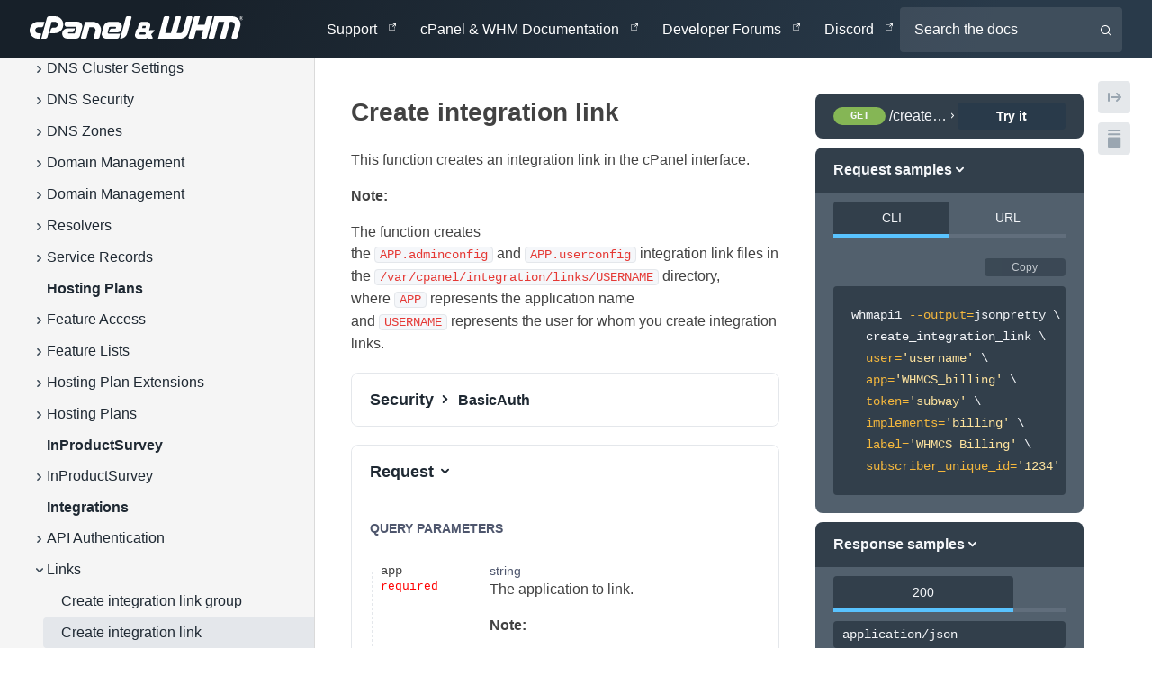

--- FILE ---
content_type: text/html; charset=utf-8
request_url: https://api.docs.cpanel.net/openapi/whm/operation/create_integration_link/
body_size: 31638
content:
<!DOCTYPE html><html><head><meta charSet="utf-8"/><meta http-equiv="x-ua-compatible" content="ie=edge"/><meta name="viewport" content="width=device-width, initial-scale=1, shrink-to-fit=no, viewport-fit=cover"/><script>window._onRedoclyRouteChange = function (cb) {
    window.__redoclyRouteChangeListenres = window.__redoclyRouteChangeListenres || [];
    window.__redoclyRouteChangeListenres.push(cb);
  }
  window._onRedoclyLoginResult = function(cb) {
    window.__redoclyLoginResultListenres =  window.__redoclyLoginResultListenres || [];
    window.__redoclyLoginResultListenres.push(cb);
  }</script><style data-href="/styles.7e5d195a79aa9968d5d9.css" data-identity="gatsby-global-css">.ps{-ms-overflow-style:none;overflow:hidden!important;overflow-anchor:none;touch-action:auto;-ms-touch-action:auto}.ps__rail-x{bottom:0;height:15px}.ps__rail-x,.ps__rail-y{display:none;opacity:0;position:absolute;transition:background-color .2s linear,opacity .2s linear;-webkit-transition:background-color .2s linear,opacity .2s linear}.ps__rail-y{right:0;width:15px}.ps--active-x>.ps__rail-x,.ps--active-y>.ps__rail-y{background-color:transparent;display:block}.ps--focus>.ps__rail-x,.ps--focus>.ps__rail-y,.ps--scrolling-x>.ps__rail-x,.ps--scrolling-y>.ps__rail-y,.ps:hover>.ps__rail-x,.ps:hover>.ps__rail-y{opacity:.6}.ps .ps__rail-x.ps--clicking,.ps .ps__rail-x:focus,.ps .ps__rail-x:hover,.ps .ps__rail-y.ps--clicking,.ps .ps__rail-y:focus,.ps .ps__rail-y:hover{background-color:#eee;opacity:.9}.ps__thumb-x{bottom:2px;height:6px;transition:background-color .2s linear,height .2s ease-in-out;-webkit-transition:background-color .2s linear,height .2s ease-in-out}.ps__thumb-x,.ps__thumb-y{background-color:#aaa;border-radius:6px;position:absolute}.ps__thumb-y{right:2px;transition:background-color .2s linear,width .2s ease-in-out;-webkit-transition:background-color .2s linear,width .2s ease-in-out;width:6px}.ps__rail-x.ps--clicking .ps__thumb-x,.ps__rail-x:focus>.ps__thumb-x,.ps__rail-x:hover>.ps__thumb-x{background-color:#999;height:11px}.ps__rail-y.ps--clicking .ps__thumb-y,.ps__rail-y:focus>.ps__thumb-y,.ps__rail-y:hover>.ps__thumb-y{background-color:#999;width:11px}@supports (-ms-overflow-style:none){.ps{overflow:auto!important}}@media (-ms-high-contrast:none),screen and (-ms-high-contrast:active){.ps{overflow:auto!important}}nav#navbar a img[src*="/static/cpanel-whm"]{height:25px!important}nav#navbar ul>li{font-weight:300}nav#navbar ul>li>a{color:#fff;padding:.5rem 1rem}nav#navbar ul>li>a:focus,nav#navbar ul>li>a:hover{color:#ff6c2c}@media only screen and (max-width:1350px){nav#navbar{font-size:.75em}nav#navbar ul>li{padding:.625em 1em}nav#navbar ul>li>a{padding:.5em}}[class^=Footer__FooterWrapper] span{color:hsla(0,0%,100%,.45);font-family:Montserrat,sans-serif;font-size:1rem;font-weight:300;padding:.5rem 1rem}[class^=Footer__FooterWrapper] a{color:hsla(0,0%,100%,.3)!important;font-family:Montserrat,sans-serif;font-size:.875rem;font-weight:300;text-decoration:none}[class^=Footer__FooterWrapper] a:hover{color:hsla(0,0%,100%,.45)!important}.consent-button{background-color:#ff6c2c;box-sizing:border-box}.consent-button,.decline-button{border-color:#fff;border-radius:4px;border-width:0;color:#fff;cursor:pointer;display:inline-block;font-family:open sans,sans-serif;font-size:16px;font-weight:700;height:36px;line-height:24px;margin:0 10px;padding:6px 12px;text-align:center;transition-delay:0s,0s,0s,0s;transition-duration:.15s,.15s,.15s,.15s;transition-property:color,background-color,border-color,box-shadow;transition-timing-function:ease-in-out,ease-in-out,ease-in-out,ease-in-out;-webkit-user-select:none;user-select:none;vertical-align:middle;white-space:normal}.consent-content,.decline-button{background-color:#293a4a}@media only screen and (max-width:900px){.consent-content{margin-bottom:10px;margin-top:10px}.consent-button-wrapper{display:inline-block;margin:0 auto;text-align:center;width:100%}}.consent-container{align-items:baseline;background-color:#293a4a;bottom:0;color:#fff;display:flex;flex-wrap:wrap;justify-content:space-between;left:0;padding:10px;position:fixed;width:100%;z-index:999}.operation-type{display:none!important}.external-url:after{background-image:none!important}#coming-soon-cpanel{background-color:#fff;border:2px solid #fff;border-radius:4px;color:#293a4a;display:inline-block;height:34px;padding:8px;position:relative;right:-300px;top:-20px}@media only screen and (max-width:900px){#coming-soon-cpanel{right:-200px}}@media only screen and (max-width:400px){#coming-soon-cpanel,#coming-soon-cpanel+a{display:none}#navbar+h1{font-size:2.5em}}#cpanel-inline-feedback{float:right;position:relative;right:-40px;z-index:1}#cpanel-inline-feedback:after{clear:both}#gatsby-focus-wrapper>div>div>div>div>aside>div>a{font-size:.9em}#gatsby-focus-wrapper>div>div>aside>ul>ul>span{font-size:.95em}.CodeMirror{color:#000;direction:ltr;font-family:monospace;height:300px}.CodeMirror-lines{padding:4px 0}.CodeMirror pre.CodeMirror-line,.CodeMirror pre.CodeMirror-line-like{padding:0 4px}.CodeMirror-gutter-filler,.CodeMirror-scrollbar-filler{background-color:#fff}.CodeMirror-gutters{background-color:#f7f7f7;border-right:1px solid #ddd;white-space:nowrap}.CodeMirror-linenumber{color:#999;min-width:20px;padding:0 3px 0 5px;text-align:right;white-space:nowrap}.CodeMirror-guttermarker{color:#000}.CodeMirror-guttermarker-subtle{color:#999}.CodeMirror-cursor{border-left:1px solid #000;border-right:none;width:0}.CodeMirror div.CodeMirror-secondarycursor{border-left:1px solid silver}.cm-fat-cursor .CodeMirror-cursor{background:#7e7;border:0!important;width:auto}.cm-fat-cursor div.CodeMirror-cursors{z-index:1}.cm-fat-cursor .CodeMirror-line::selection,.cm-fat-cursor .CodeMirror-line>span::selection,.cm-fat-cursor .CodeMirror-line>span>span::selection{background:transparent}.cm-fat-cursor .CodeMirror-line::-moz-selection,.cm-fat-cursor .CodeMirror-line>span::-moz-selection,.cm-fat-cursor .CodeMirror-line>span>span::-moz-selection{background:transparent}.cm-fat-cursor{caret-color:transparent}@keyframes blink{50%{background-color:transparent}}.cm-tab{display:inline-block;text-decoration:inherit}.CodeMirror-rulers{bottom:0;left:0;overflow:hidden;position:absolute;right:0;top:-50px}.CodeMirror-ruler{border-left:1px solid #ccc;bottom:0;position:absolute;top:0}.cm-s-default .cm-header{color:blue}.cm-s-default .cm-quote{color:#090}.cm-negative{color:#d44}.cm-positive{color:#292}.cm-header,.cm-strong{font-weight:700}.cm-em{font-style:italic}.cm-link{text-decoration:underline}.cm-strikethrough{text-decoration:line-through}.cm-s-default .cm-keyword{color:#708}.cm-s-default .cm-atom{color:#219}.cm-s-default .cm-number{color:#164}.cm-s-default .cm-def{color:#00f}.cm-s-default .cm-variable-2{color:#05a}.cm-s-default .cm-type,.cm-s-default .cm-variable-3{color:#085}.cm-s-default .cm-comment{color:#a50}.cm-s-default .cm-string{color:#a11}.cm-s-default .cm-string-2{color:#f50}.cm-s-default .cm-meta,.cm-s-default .cm-qualifier{color:#555}.cm-s-default .cm-builtin{color:#30a}.cm-s-default .cm-bracket{color:#997}.cm-s-default .cm-tag{color:#170}.cm-s-default .cm-attribute{color:#00c}.cm-s-default .cm-hr{color:#999}.cm-s-default .cm-link{color:#00c}.cm-invalidchar,.cm-s-default .cm-error{color:red}.CodeMirror-composing{border-bottom:2px solid}div.CodeMirror span.CodeMirror-matchingbracket{color:#0b0}div.CodeMirror span.CodeMirror-nonmatchingbracket{color:#a22}.CodeMirror-matchingtag{background:rgba(255,150,0,.3)}.CodeMirror-activeline-background{background:#e8f2ff}.CodeMirror{background:#fff;overflow:hidden;position:relative}.CodeMirror-scroll{height:100%;margin-bottom:-50px;margin-right:-50px;outline:none;overflow:scroll!important;padding-bottom:50px;position:relative;z-index:0}.CodeMirror-sizer{border-right:50px solid transparent;position:relative}.CodeMirror-gutter-filler,.CodeMirror-hscrollbar,.CodeMirror-scrollbar-filler,.CodeMirror-vscrollbar{display:none;outline:none;position:absolute;z-index:6}.CodeMirror-vscrollbar{overflow-x:hidden;overflow-y:scroll;right:0;top:0}.CodeMirror-hscrollbar{bottom:0;left:0;overflow-x:scroll;overflow-y:hidden}.CodeMirror-scrollbar-filler{bottom:0;right:0}.CodeMirror-gutter-filler{bottom:0;left:0}.CodeMirror-gutters{left:0;min-height:100%;position:absolute;top:0;z-index:3}.CodeMirror-gutter{display:inline-block;height:100%;margin-bottom:-50px;vertical-align:top;white-space:normal}.CodeMirror-gutter-wrapper{background:none!important;border:none!important;position:absolute;z-index:4}.CodeMirror-gutter-background{bottom:0;position:absolute;top:0;z-index:4}.CodeMirror-gutter-elt{cursor:default;position:absolute;z-index:4}.CodeMirror-gutter-wrapper ::selection{background-color:transparent}.CodeMirror-gutter-wrapper ::-moz-selection{background-color:transparent}.CodeMirror-lines{cursor:text;min-height:1px}.CodeMirror pre.CodeMirror-line,.CodeMirror pre.CodeMirror-line-like{word-wrap:normal;-webkit-tap-highlight-color:transparent;background:transparent;border-radius:0;border-width:0;color:inherit;font-family:inherit;font-size:inherit;font-variant-ligatures:contextual;line-height:inherit;margin:0;overflow:visible;position:relative;white-space:pre;z-index:2}.CodeMirror-wrap pre.CodeMirror-line,.CodeMirror-wrap pre.CodeMirror-line-like{word-wrap:break-word;white-space:pre-wrap;word-break:normal}.CodeMirror-linebackground{bottom:0;left:0;position:absolute;right:0;top:0;z-index:0}.CodeMirror-linewidget{padding:.1px;position:relative;z-index:2}.CodeMirror-rtl pre{direction:rtl}.CodeMirror-code{outline:none}.CodeMirror-gutter,.CodeMirror-gutters,.CodeMirror-linenumber,.CodeMirror-scroll,.CodeMirror-sizer{box-sizing:content-box}.CodeMirror-measure{height:0;overflow:hidden;position:absolute;visibility:hidden;width:100%}.CodeMirror-cursor{pointer-events:none;position:absolute}.CodeMirror-measure pre{position:static}div.CodeMirror-cursors{position:relative;visibility:hidden;z-index:3}.CodeMirror-focused div.CodeMirror-cursors,div.CodeMirror-dragcursors{visibility:visible}.CodeMirror-selected{background:#d9d9d9}.CodeMirror-focused .CodeMirror-selected{background:#d7d4f0}.CodeMirror-crosshair{cursor:crosshair}.CodeMirror-line::selection,.CodeMirror-line>span::selection,.CodeMirror-line>span>span::selection{background:#d7d4f0}.CodeMirror-line::-moz-selection,.CodeMirror-line>span::-moz-selection,.CodeMirror-line>span>span::-moz-selection{background:#d7d4f0}.cm-searching{background-color:#ffa;background-color:rgba(255,255,0,.4)}.cm-force-border{padding-right:.1px}@media print{.CodeMirror div.CodeMirror-cursors{visibility:hidden}}.cm-tab-wrap-hack:after{content:""}span.CodeMirror-selectedtext{background:none}.cm-s-material.CodeMirror{background-color:#263238;color:#eff}.cm-s-material .CodeMirror-gutters{background:#263238;border:none;color:#546e7a}.cm-s-material .CodeMirror-guttermarker,.cm-s-material .CodeMirror-guttermarker-subtle,.cm-s-material .CodeMirror-linenumber{color:#546e7a}.cm-s-material .CodeMirror-cursor{border-left:1px solid #fc0}.cm-s-material .cm-animate-fat-cursor,.cm-s-material.cm-fat-cursor .CodeMirror-cursor{background-color:#5d6d5c80!important}.cm-s-material div.CodeMirror-selected,.cm-s-material.CodeMirror-focused div.CodeMirror-selected{background:rgba(128,203,196,.2)}.cm-s-material .CodeMirror-line::selection,.cm-s-material .CodeMirror-line>span::selection,.cm-s-material .CodeMirror-line>span>span::selection{background:rgba(128,203,196,.2)}.cm-s-material .CodeMirror-line::-moz-selection,.cm-s-material .CodeMirror-line>span::-moz-selection,.cm-s-material .CodeMirror-line>span>span::-moz-selection{background:rgba(128,203,196,.2)}.cm-s-material .CodeMirror-activeline-background{background:rgba(0,0,0,.5)}.cm-s-material .cm-keyword{color:#c792ea}.cm-s-material .cm-operator{color:#89ddff}.cm-s-material .cm-variable-2{color:#eff}.cm-s-material .cm-type,.cm-s-material .cm-variable-3{color:#f07178}.cm-s-material .cm-builtin{color:#ffcb6b}.cm-s-material .cm-atom{color:#f78c6c}.cm-s-material .cm-number{color:#ff5370}.cm-s-material .cm-def{color:#82aaff}.cm-s-material .cm-string{color:#c3e88d}.cm-s-material .cm-string-2{color:#f07178}.cm-s-material .cm-comment{color:#546e7a}.cm-s-material .cm-variable{color:#f07178}.cm-s-material .cm-tag{color:#ff5370}.cm-s-material .cm-meta{color:#ffcb6b}.cm-s-material .cm-attribute,.cm-s-material .cm-property{color:#c792ea}.cm-s-material .cm-qualifier,.cm-s-material .cm-type,.cm-s-material .cm-variable-3{color:#decb6b}.cm-s-material .cm-error{background-color:#ff5370;color:#fff}.cm-s-material .CodeMirror-matchingbracket{color:#fff!important;text-decoration:underline}.CodeMirror-lint-markers{width:16px}.CodeMirror-lint-tooltip{background-color:#ffd;border:1px solid #000;border-radius:4px 4px 4px 4px;color:#000;font-family:monospace;font-size:10pt;max-width:600px;opacity:0;overflow:hidden;padding:2px 5px;position:fixed;transition:opacity .4s;-moz-transition:opacity .4s;-webkit-transition:opacity .4s;-o-transition:opacity .4s;-ms-transition:opacity .4s;white-space:pre;white-space:pre-wrap;z-index:100}.CodeMirror-lint-mark{background-position:0 100%;background-repeat:repeat-x}.CodeMirror-lint-mark-warning{background-image:url("[data-uri]")}.CodeMirror-lint-mark-error{background-image:url("[data-uri]")}.CodeMirror-lint-marker{background-position:50%;background-repeat:no-repeat;cursor:pointer;display:inline-block;height:16px;position:relative;vertical-align:middle;width:16px}.CodeMirror-lint-message{background-position:0 0;background-repeat:no-repeat;padding-left:18px}.CodeMirror-lint-marker-warning,.CodeMirror-lint-message-warning{background-image:url("[data-uri]")}.CodeMirror-lint-marker-error,.CodeMirror-lint-message-error{background-image:url("[data-uri]")}.CodeMirror-lint-marker-multiple{background-image:url("[data-uri]");background-position:100% 100%;background-repeat:no-repeat;height:100%;width:100%}.CodeMirror-lint-line-error{background-color:rgba(183,76,81,.08)}.CodeMirror-lint-line-warning{background-color:rgba(255,211,0,.1)}.CodeMirror-hints{background:#fff;border:1px solid silver;border-radius:3px;box-shadow:2px 3px 5px rgba(0,0,0,.2);box-sizing:border-box;font-family:monospace;font-size:90%;list-style:none;margin:0;max-height:20em;overflow:hidden;overflow-y:auto;padding:2px;position:absolute;z-index:10}.CodeMirror-hint{border-radius:2px;color:#000;cursor:pointer;margin:0;padding:0 4px;white-space:pre}li.CodeMirror-hint-active{background:#08f;color:#fff}</style><meta name="generator" content="Gatsby 3.10.2"/><title data-react-helmet="true">Create integration link</title><link data-react-helmet="true" href="https://fonts.googleapis.com/css?family=Roboto:300,400,600,700" rel="stylesheet"/><link data-react-helmet="true" href="https://fonts.googleapis.com/css?family=Source+Sans+Pro:300,400,600,700&amp;display=swap" rel="stylesheet"/><meta data-react-helmet="true" name="title" content="Create integration link"/><meta data-react-helmet="true" name="description" content="This function creates an integration link in the cPanel interface.

**Note:**

The function creates the `APP.adminconfig` and `APP.userconfig` integration link files in the `/var/cpanel/integration/links/USERNAME` directory, where `APP` represents the application name and `USERNAME` represents the user for whom you create integration links."/><meta data-react-helmet="true" name="keywords" content="documentation, api, portal, cpanel"/><meta data-react-helmet="true" property="og:type" content="website"/><meta data-react-helmet="true" property="og:title" content="Create integration link"/><meta data-react-helmet="true" property="og:description" content="This function creates an integration link in the cPanel interface.

**Note:**

The function creates the `APP.adminconfig` and `APP.userconfig` integration link files in the `/var/cpanel/integration/links/USERNAME` directory, where `APP` represents the application name and `USERNAME` represents the user for whom you create integration links."/><meta data-react-helmet="true" property="og:site_name" content="cPanel &amp; WHM Developer Portal"/><meta data-react-helmet="true" property="og:image" content="https://api.docs.cpanel.net/static/cpanel-whm-1b5d8df6f8b13d2fe98fb13eff53e87b.svg"/><meta data-react-helmet="true" name="twitter:title" content="Create integration link"/><meta data-react-helmet="true" name="twitter:description" content="This function creates an integration link in the cPanel interface.

**Note:**

The function creates the `APP.adminconfig` and `APP.userconfig` integration link files in the `/var/cpanel/integration/links/USERNAME` directory, where `APP` represents the application name and `USERNAME` represents the user for whom you create integration links."/><meta data-react-helmet="true" name="twitter:card" content="summary_large_image"/><meta data-react-helmet="true" property="twitter:image" content="https://api.docs.cpanel.net/static/cpanel-whm-1b5d8df6f8b13d2fe98fb13eff53e87b.svg"/><script data-react-helmet="true" src="/usercentrics.js"></script><style type="text/css">
    .anchor.before {
      position: absolute;
      top: 0;
      left: 0;
      transform: translateX(-100%);
      padding-right: 4px;
    }
    .anchor.after {
      display: inline-block;
      padding-left: 4px;
    }
    h1 .anchor svg,
    h2 .anchor svg,
    h3 .anchor svg,
    h4 .anchor svg,
    h5 .anchor svg,
    h6 .anchor svg {
      visibility: hidden;
    }
    h1:hover .anchor svg,
    h2:hover .anchor svg,
    h3:hover .anchor svg,
    h4:hover .anchor svg,
    h5:hover .anchor svg,
    h6:hover .anchor svg,
    h1 .anchor:focus svg,
    h2 .anchor:focus svg,
    h3 .anchor:focus svg,
    h4 .anchor:focus svg,
    h5 .anchor:focus svg,
    h6 .anchor:focus svg {
      visibility: visible;
    }
    .hidden-anchor { 
      position: absolute;
      top: 0px;
    }
  </style><style data-styled="" data-styled-version="5.3.11">.fMGfel{min-height:100vh;display:-webkit-box;display:-webkit-flex;display:-ms-flexbox;display:flex;-webkit-flex-direction:column;-ms-flex-direction:column;flex-direction:column;font-family:"Open Sans Light, Source Sans Pro",sans-serif;}/*!sc*/
data-styled.g1[id="LayoutWrapper-sc-1akupc-0"]{content:"fMGfel,"}/*!sc*/
.dEchAY{-webkit-text-decoration:none;text-decoration:none;text-align:center;width:auto;outline:none;border:none;background-color:#E4E7EB;color:#3E4C59;border-radius:4px;font-weight:600;font-size:14px;padding:2px 20px;cursor:pointer;-webkit-transition:background-color 0.25s ease,border-color 0.25s ease,box-shadow 0.25s ease;transition:background-color 0.25s ease,border-color 0.25s ease,box-shadow 0.25s ease;line-height:1;font-family:inherit;box-shadow:none;background-color:#293A4A;color:#fff;font-size:14px;padding:8px 20px;min-width:120px;}/*!sc*/
.dEchAY:hover{background-color:#d5dae0;box-shadow:0px 0px 12px 0px rgba(0,0,0,0.1);}/*!sc*/
.dEchAY:active{background-color:#c7cdd5;box-shadow:0px 0px 12px 0px rgba(0,0,0,0.1);}/*!sc*/
.dEchAY:hover{background-color:#202d3a;}/*!sc*/
.dEchAY:active{background-color:#172029;}/*!sc*/
.sc-aXZVg + .sc-aXZVg{margin-left:0.85em;}/*!sc*/
.dDIbYR{-webkit-text-decoration:none;text-decoration:none;text-align:center;width:auto;outline:none;border:none;background-color:#E4E7EB;color:#3E4C59;border-radius:4px;font-weight:600;font-size:14px;padding:2px 20px;cursor:pointer;-webkit-transition:background-color 0.25s ease,border-color 0.25s ease,box-shadow 0.25s ease;transition:background-color 0.25s ease,border-color 0.25s ease,box-shadow 0.25s ease;line-height:1;font-family:inherit;box-shadow:none;background-color:#E4E7EB;color:#3E4C59;font-size:14px;padding:8px 20px;min-width:120px;}/*!sc*/
.dDIbYR:hover{background-color:#d5dae0;box-shadow:0px 0px 12px 0px rgba(0,0,0,0.1);}/*!sc*/
.dDIbYR:active{background-color:#c7cdd5;box-shadow:0px 0px 12px 0px rgba(0,0,0,0.1);}/*!sc*/
.dDIbYR:hover{background-color:#d5dae0;}/*!sc*/
.dDIbYR:active{background-color:#c7cdd5;}/*!sc*/
.sc-aXZVg + .sc-aXZVg{margin-left:0.85em;}/*!sc*/
data-styled.g2[id="sc-aXZVg"]{content:"dEchAY,dDIbYR,"}/*!sc*/
.grLjoy{height:9px;width:9px;vertical-align:middle;-webkit-transition:-webkit-transform 0.2s ease-out;-webkit-transition:transform 0.2s ease-out;transition:transform 0.2s ease-out;-webkit-transform:rotateZ(0deg);-ms-transform:rotateZ(0deg);transform:rotateZ(0deg);margin-right:10px;}/*!sc*/
.bCfWSP{height:9px;width:9px;vertical-align:middle;-webkit-transition:-webkit-transform 0.2s ease-out;-webkit-transition:transform 0.2s ease-out;transition:transform 0.2s ease-out;-webkit-transform:rotateZ(90deg);-ms-transform:rotateZ(90deg);transform:rotateZ(90deg);margin-right:10px;}/*!sc*/
.bPqXdK{height:9px;width:9px;vertical-align:middle;-webkit-transition:-webkit-transform 0.2s ease-out;-webkit-transition:transform 0.2s ease-out;transition:transform 0.2s ease-out;-webkit-transform:rotateZ(90deg);-ms-transform:rotateZ(90deg);transform:rotateZ(90deg);}/*!sc*/
.hWmyMr{height:9px;width:9px;vertical-align:middle;-webkit-transition:-webkit-transform 0.2s ease-out;-webkit-transition:transform 0.2s ease-out;transition:transform 0.2s ease-out;-webkit-transform:rotateZ(0deg);-ms-transform:rotateZ(0deg);transform:rotateZ(0deg);}/*!sc*/
.fbesIT{height:9px;width:9px;vertical-align:middle;-webkit-transition:-webkit-transform 0.2s ease-out;-webkit-transition:transform 0.2s ease-out;transition:transform 0.2s ease-out;-webkit-transform:rotateZ(0deg);-ms-transform:rotateZ(0deg);transform:rotateZ(0deg);fill:#9AA5B1;}/*!sc*/
data-styled.g4[id="sc-eqUAAy"]{content:"grLjoy,bCfWSP,bPqXdK,hWmyMr,fbesIT,"}/*!sc*/
.iOhDlq{vertical-align:middle;color:#293A4A;}/*!sc*/
.iOhDlq:active,.iOhDlq:visited{color:#424242;}/*!sc*/
data-styled.g8[id="sc-gsFSXq"]{content:"iOhDlq,"}/*!sc*/
.dfwwxS{cursor:pointer;line-height:inherit;display:inline-block;outline:0;position:absolute;padding-right:4px;-webkit-transform:translateX(-100%);-ms-transform:translateX(-100%);transform:translateX(-100%);}/*!sc*/
.dfwwxS .sc-gsFSXq{width:18px;height:18px;visibility:hidden;display:inline-block;vertical-align:middle;}/*!sc*/
h1:hover > .sc-kAyceB .sc-gsFSXq,h2:hover > .dfwwxS .sc-gsFSXq,h3:hover > .dfwwxS .sc-gsFSXq,h4:hover > .dfwwxS .sc-gsFSXq,h5:hover > .dfwwxS .sc-gsFSXq,h6:hover > .dfwwxS .sc-gsFSXq,.dfwwxS:hover .sc-gsFSXq{visibility:visible;}/*!sc*/
.dfwwxS:focus .sc-gsFSXq{visibility:visible;}/*!sc*/
data-styled.g9[id="sc-kAyceB"]{content:"dfwwxS,"}/*!sc*/
.tFuSw{width:100%;padding-left:40px;padding-right:40px;padding-top:40px;padding-bottom:40px;}/*!sc*/
@media screen and (min-width:970px){.tFuSw{width:calc(100% - 40%);padding-right:20px;padding-top:0;padding-bottom:0;}}/*!sc*/
@media print{.tFuSw{width:100%;padding-top:40;padding-bottom:40;}}/*!sc*/
data-styled.g10[id="sc-imWYAI"]{content:"tFuSw,"}/*!sc*/
.hOEJiI{padding-left:0;padding-right:0;width:100%;padding-top:0;padding-bottom:0;position:relative;}/*!sc*/
.hOEJiI:last-child{min-height:calc(100vh + 1px);}/*!sc*/
.sc-jXbUNg > .sc-jXbUNg:last-child{min-height:initial;}/*!sc*/
@media screen and (min-width:970px){.hOEJiI{padding-top:40px;padding-bottom:40px;}}/*!sc*/
@media print{.hOEJiI{padding:0;}}/*!sc*/
.hOEJiI:not(:last-of-type):after{position:absolute;bottom:0;width:100%;display:block;content:'';border-bottom:1px solid #E4E7EB;}/*!sc*/
data-styled.g11[id="sc-jXbUNg"]{content:"hOEJiI,"}/*!sc*/
.ckLZyh{color:#ffffff;width:100%;padding-left:40px;padding-right:40px;padding-top:40px;padding-bottom:40px;}/*!sc*/
@media screen and (min-width:970px){.ckLZyh{width:40%;padding-left:20px;padding-top:0;padding-bottom:0;}}/*!sc*/
@media print{.ckLZyh{width:100%;padding-top:40;padding-bottom:40;}}/*!sc*/
data-styled.g12[id="sc-dhKdcB"]{content:"ckLZyh,"}/*!sc*/
.dCKzJA{display:-webkit-box;display:-webkit-flex;display:-ms-flexbox;display:flex;width:100%;padding:0;-webkit-flex-direction:column;-ms-flex-direction:column;flex-direction:column;}/*!sc*/
@media screen and (min-width:970px){.dCKzJA{-webkit-flex-direction:row;-ms-flex-direction:row;flex-direction:row;}}/*!sc*/
@media print{.dCKzJA{-webkit-flex-direction:column;-ms-flex-direction:column;flex-direction:column;}}/*!sc*/
data-styled.g14[id="sc-dAlyuH"]{content:"dCKzJA,"}/*!sc*/
.bDCVEW{font-size:28px;font-family:"Montserrat Medium, Source Sans Pro",sans-serif;font-weight:600;line-height:28px;color:#424242;margin:0 0 20px;font-size:28px;font-weight:600;font-family:"Montserrat Medium, Source Sans Pro",sans-serif;line-height:1.5em;color:#424242;}/*!sc*/
data-styled.g16[id="sc-cwHptR"]{content:"bDCVEW,"}/*!sc*/
.cmHDCV{color:#4e566d;font-weight:bold;text-transform:uppercase;font-size:14px;line-height:20px;}/*!sc*/
data-styled.g22[id="sc-fPXMVe"]{content:"cmHDCV,"}/*!sc*/
.iqwbww{box-sizing:border-box;position:relative;padding:10px;background-image: repeating-linear-gradient(0deg, #E4E7EB, #E4E7EB 3px, transparent 3px, transparent 5px, #E4E7EB 5px);background-repeat:no-repeat;background-size:1px 100%;display:block;overflow:hidden;padding:0 20px;margin-bottom:2px;}/*!sc*/
@media screen and (min-width:550px){.iqwbww{display:table-cell;overflow:initial;padding:10px;margin-bottom:0;}}/*!sc*/
tr:first-of-type > .sc-dAbbOL{background-image: repeating-linear-gradient(0deg, #E4E7EB, #E4E7EB 3px, transparent 3px, transparent 5px, #E4E7EB 5px);background-position:0 10px;padding-top:0;}/*!sc*/
tr.last > .sc-dAbbOL{background-image: repeating-linear-gradient(0deg, #E4E7EB, #E4E7EB 3px, transparent 3px, transparent 5px, #E4E7EB 5px);padding-bottom:0;background-size:0.9px 100%;}/*!sc*/
@media screen and (min-width:550px){tr.last > .sc-dAbbOL{background-size:0.9px 22px;}}/*!sc*/
tr.last + tr > .sc-dAbbOL{background:none;}/*!sc*/
tr.last:first-child > .sc-dAbbOL{background-image: repeating-linear-gradient(0deg, #E4E7EB, #E4E7EB 3px, transparent 3px, transparent 5px, #E4E7EB 5px);background-size:0.9px 100%;background-position:0 20px;}/*!sc*/
@media screen and (min-width:550px){tr.last:first-child > .sc-dAbbOL{background-size:0.9px 20px;background-position:0 0;}}/*!sc*/
data-styled.g25[id="sc-dAbbOL"]{content:"iqwbww,"}/*!sc*/
.fFeCUY{vertical-align:top;line-height:23px;white-space:nowrap;font-size:14px;font-family:Courier,monospace;font-size:14px;font-weight:400;font-family:Courier,monospace;}/*!sc*/
.fFeCUY.deprecated{-webkit-text-decoration:line-through;text-decoration:line-through;color:#707070;}/*!sc*/
.fFeCUY .field-name{display:-webkit-inline-box;display:-webkit-inline-flex;display:-ms-inline-flexbox;display:inline-flex;-webkit-align-items:center;-webkit-box-align:center;-ms-flex-align:center;align-items:center;}/*!sc*/
data-styled.g27[id="sc-fUnMCh"]{content:"fFeCUY,"}/*!sc*/
.gCXhxG{box-sizing:border-box;vertical-align:top;border-bottom:none;border-left:1px solid #E4E7EB;padding:0 20px;width:70%;min-width:200px;}/*!sc*/
tr.expanded .sc-hzhJZQ{border-bottom:none;}/*!sc*/
tr.last > .sc-hzhJZQ{border:none;background-position:top left;background-repeat:no-repeat;background-size:1px 100%;padding-bottom:0;}/*!sc*/
tr.last > .sc-hzhJZQ > div > div.dropdown > .dropdown-selector-content{position:relative;}/*!sc*/
tr:first-of-type > .sc-hzhJZQ{padding-top:0;}/*!sc*/
@media screen and (min-width:550px){.gCXhxG{border-bottom:1px solid #E4E7EB;border-left:none;padding:10px 0;}}/*!sc*/
data-styled.g28[id="sc-hzhJZQ"]{content:"gCXhxG,"}/*!sc*/
.NkkWl{display:block;overflow-x:auto;padding:5px;margin:-5px;}/*!sc*/
data-styled.g31[id="sc-bXCLTC"]{content:"NkkWl,"}/*!sc*/
.iWxYpC{border-collapse:separate;border-radius:4px;width:100%;font-size:16px;display:block;}/*!sc*/
@media screen and (min-width:550px){.iWxYpC{display:table;}}/*!sc*/
.iWxYpC > tr,.iWxYpC > tbody > tr{display:block;margin-bottom:2px;border-spacing:0;}/*!sc*/
@media screen and (min-width:550px){.iWxYpC > tr,.iWxYpC > tbody > tr{display:table-row;margin-bottom:0;border-spacing:0 2px;}}/*!sc*/
.iWxYpC > tr{vertical-align:middle;}/*!sc*/
@media screen and (max-width:undefined) and (-ms-high-contrast:none){.iWxYpC td{float:left;width:100%;}}/*!sc*/
.iWxYpC .sc-hmdomO,.iWxYpC .sc-hmdomO .sc-hmdomO .sc-hmdomO,.iWxYpC .sc-hmdomO .sc-hmdomO .sc-hmdomO .sc-hmdomO .sc-hmdomO{margin-left:1em;margin-bottom:1em;background:#fafafa;border-radius:8px;}/*!sc*/
.iWxYpC .sc-hmdomO .sc-hmdomO,.iWxYpC .sc-hmdomO .sc-hmdomO .sc-hmdomO .sc-hmdomO,.iWxYpC .sc-hmdomO .sc-hmdomO .sc-hmdomO .sc-hmdomO .sc-hmdomO .sc-hmdomO{background:#ffffff;}/*!sc*/
data-styled.g32[id="sc-jsJBEP"]{content:"iWxYpC,"}/*!sc*/
.iSNPSs code[class*='language-'],.iSNPSs pre[class*='language-']{text-shadow:0 -0.1em 0.2em black;text-align:left;white-space:pre;word-spacing:normal;word-break:normal;word-wrap:normal;line-height:1.5;-moz-tab-size:4;-o-tab-size:4;tab-size:4;-webkit-hyphens:none;-moz-hyphens:none;-ms-hyphens:none;-webkit-hyphens:none;-moz-hyphens:none;-ms-hyphens:none;hyphens:none;}/*!sc*/
@media print{.iSNPSs code[class*='language-'],.iSNPSs pre[class*='language-']{text-shadow:none;}}/*!sc*/
.iSNPSs pre[class*='language-']{padding:1em;margin:0.5em 0;overflow:auto;}/*!sc*/
.iSNPSs .token.comment,.iSNPSs .token.prolog,.iSNPSs .token.doctype,.iSNPSs .token.cdata{color:hsl(30,20%,50%);}/*!sc*/
.iSNPSs .token.punctuation{opacity:1;}/*!sc*/
.iSNPSs .namespace{opacity:0.7;}/*!sc*/
.iSNPSs .token.property,.iSNPSs .token.tag,.iSNPSs .token.number,.iSNPSs .token.constant,.iSNPSs .token.symbol{color:#F5F7FA;}/*!sc*/
.iSNPSs .token.boolean{color:#e53935;}/*!sc*/
.iSNPSs .token.selector,.iSNPSs .token.attr-name,.iSNPSs .token.string,.iSNPSs .token.char,.iSNPSs .token.builtin,.iSNPSs .token.inserted{color:#fee39e;}/*!sc*/
.iSNPSs .token.selector + a,.iSNPSs .token.attr-name + a,.iSNPSs .token.string + a,.iSNPSs .token.char + a,.iSNPSs .token.builtin + a,.iSNPSs .token.inserted + a,.iSNPSs .token.selector + a:visited,.iSNPSs .token.attr-name + a:visited,.iSNPSs .token.string + a:visited,.iSNPSs .token.char + a:visited,.iSNPSs .token.builtin + a:visited,.iSNPSs .token.inserted + a:visited{color:#4ed2ba;-webkit-text-decoration:underline;text-decoration:underline;}/*!sc*/
.iSNPSs .token.property.string{color:#9efaa7;}/*!sc*/
.iSNPSs .token.operator,.iSNPSs .token.entity,.iSNPSs .token.url,.iSNPSs .token.variable{color:#f5b83d;}/*!sc*/
.iSNPSs .token.atrule,.iSNPSs .token.attr-value,.iSNPSs .token.keyword{color:#ffdbf4;}/*!sc*/
.iSNPSs .token.regex,.iSNPSs .token.important{color:#e90;}/*!sc*/
.iSNPSs .token.important,.iSNPSs .token.bold{font-weight:bold;}/*!sc*/
.iSNPSs .token.italic{font-style:italic;}/*!sc*/
.iSNPSs .token.entity{cursor:help;}/*!sc*/
.iSNPSs .token.deleted{color:red;}/*!sc*/
.iSNPSs .token.comment{color:undefined;}/*!sc*/
.iSNPSs .token.funct{color:undefined;}/*!sc*/
.iSNPSs .token.variable{color:undefined;}/*!sc*/
.iSNPSs .token.operator{color:undefined;}/*!sc*/
.iSNPSs .token.constant{color:undefined;}/*!sc*/
.iSNPSs .token.string{color:undefined;}/*!sc*/
data-styled.g39[id="sc-dtInlm"]{content:"iSNPSs,"}/*!sc*/
.kilFEr{background-color:#323F4B;border:0;outline:0;border-radius:4px;height:20px;color:#F5F7FA;font-size:12px;line-height:12px;cursor:pointer;padding:2px 15px;min-width:auto;}/*!sc*/
@media screen and (min-width:550px){.kilFEr{padding:2px 20px;min-width:90px;}}/*!sc*/
.kilFEr:hover,.kilFEr:focus{background:#3c4c5a;}/*!sc*/
data-styled.g40[id="sc-kOPcWz"]{content:"kilFEr,"}/*!sc*/
.eGmeEq{padding:5px 0 10px;opacity:0.7;-webkit-transition:opacity 0.3s ease;transition:opacity 0.3s ease;text-align:right;}/*!sc*/
.eGmeEq:focus-within{opacity:1;}/*!sc*/
.eGmeEq > div,.eGmeEq > .sc-kOPcWz{margin-top:5px;margin-left:5px;}/*!sc*/
@media screen and (min-width:550px){.eGmeEq > div,.eGmeEq > .sc-kOPcWz{margin-left:10px;}}/*!sc*/
.eGmeEq > div:first-child,.eGmeEq > .sc-kOPcWz:first-child{margin-left:0;}/*!sc*/
data-styled.g41[id="sc-cWSHoV"]{content:"eGmeEq,"}/*!sc*/
.iSbVsX:hover .sc-cWSHoV{opacity:1;}/*!sc*/
data-styled.g42[id="sc-eBMEME"]{content:"iSbVsX,"}/*!sc*/
.DYvAl code[class*='language-'],.DYvAl pre[class*='language-']{text-shadow:0 -0.1em 0.2em black;text-align:left;white-space:pre;word-spacing:normal;word-break:normal;word-wrap:normal;line-height:1.5;-moz-tab-size:4;-o-tab-size:4;tab-size:4;-webkit-hyphens:none;-moz-hyphens:none;-ms-hyphens:none;-webkit-hyphens:none;-moz-hyphens:none;-ms-hyphens:none;hyphens:none;}/*!sc*/
@media print{.DYvAl code[class*='language-'],.DYvAl pre[class*='language-']{text-shadow:none;}}/*!sc*/
.DYvAl pre[class*='language-']{padding:1em;margin:0.5em 0;overflow:auto;}/*!sc*/
.DYvAl .token.comment,.DYvAl .token.prolog,.DYvAl .token.doctype,.DYvAl .token.cdata{color:hsl(30,20%,50%);}/*!sc*/
.DYvAl .token.punctuation{opacity:1;}/*!sc*/
.DYvAl .namespace{opacity:0.7;}/*!sc*/
.DYvAl .token.property,.DYvAl .token.tag,.DYvAl .token.number,.DYvAl .token.constant,.DYvAl .token.symbol{color:#F5F7FA;}/*!sc*/
.DYvAl .token.boolean{color:#e53935;}/*!sc*/
.DYvAl .token.selector,.DYvAl .token.attr-name,.DYvAl .token.string,.DYvAl .token.char,.DYvAl .token.builtin,.DYvAl .token.inserted{color:#fee39e;}/*!sc*/
.DYvAl .token.selector + a,.DYvAl .token.attr-name + a,.DYvAl .token.string + a,.DYvAl .token.char + a,.DYvAl .token.builtin + a,.DYvAl .token.inserted + a,.DYvAl .token.selector + a:visited,.DYvAl .token.attr-name + a:visited,.DYvAl .token.string + a:visited,.DYvAl .token.char + a:visited,.DYvAl .token.builtin + a:visited,.DYvAl .token.inserted + a:visited{color:#4ed2ba;-webkit-text-decoration:underline;text-decoration:underline;}/*!sc*/
.DYvAl .token.property.string{color:#9efaa7;}/*!sc*/
.DYvAl .token.operator,.DYvAl .token.entity,.DYvAl .token.url,.DYvAl .token.variable{color:#f5b83d;}/*!sc*/
.DYvAl .token.atrule,.DYvAl .token.attr-value,.DYvAl .token.keyword{color:#ffdbf4;}/*!sc*/
.DYvAl .token.regex,.DYvAl .token.important{color:#e90;}/*!sc*/
.DYvAl .token.important,.DYvAl .token.bold{font-weight:bold;}/*!sc*/
.DYvAl .token.italic{font-style:italic;}/*!sc*/
.DYvAl .token.entity{cursor:help;}/*!sc*/
.DYvAl .token.deleted{color:red;}/*!sc*/
.DYvAl .token.comment{color:undefined;}/*!sc*/
.DYvAl .token.funct{color:undefined;}/*!sc*/
.DYvAl .token.variable{color:undefined;}/*!sc*/
.DYvAl .token.operator{color:undefined;}/*!sc*/
.DYvAl .token.constant{color:undefined;}/*!sc*/
.DYvAl .token.string{color:undefined;}/*!sc*/
data-styled.g43[id="sc-dCFHLb"]{content:"DYvAl,"}/*!sc*/
.RzsvZ{overflow-x:auto;margin:0;font-family:Courier,monospace;padding:20px;max-height:auto;border-radius:4px;background-color:#323F4B;color:#F5F7FA;font-size:14px;white-space:pre;}/*!sc*/
data-styled.g44[id="sc-fhzFiK"]{content:"RzsvZ,"}/*!sc*/
.deUDrr{position:relative;display:inline-block;}/*!sc*/
data-styled.g47[id="sc-lcIPJg"]{content:"deUDrr,"}/*!sc*/
.iaOTkq{font-family:"Open Sans Light, Source Sans Pro",sans-serif;font-weight:400;line-height:1.5em;}/*!sc*/
.iaOTkq p:first-child{margin-top:0;}/*!sc*/
.iaOTkq p:last-child{margin-bottom:0;}/*!sc*/
.iaOTkq h1{font-size:36px;font-family:"Montserrat Medium, Source Sans Pro",sans-serif;font-weight:600;line-height:36px;color:#293A4A;margin-top:0;}/*!sc*/
.iaOTkq h2{font-size:28px;font-family:"Montserrat Medium, Source Sans Pro",sans-serif;font-weight:600;line-height:28px;color:#424242;}/*!sc*/
.iaOTkq code{border-radius:4px;border:1px solid #E4E7EB;padding:0 5px;word-break:break-word;font-family:Courier,monospace;font-size:14px;color:#e53935;background-color:#F5F7FA;font-weight:400;}/*!sc*/
.iaOTkq h1 > code,.iaOTkq h2 > code,.iaOTkq h3 > code,.iaOTkq h4 > code,.iaOTkq h5 > code,.iaOTkq h6 > code{font-size:inherit;}/*!sc*/
.iaOTkq pre{white-space:pre;background-color:#000;font-family:Courier,monospace;color:white;padding:10px;overflow-x:auto;line-height:normal;border-radius:8px;border:1px solid rgba(38,50,56,0.1);}/*!sc*/
.iaOTkq pre code{background-color:transparent;color:white;padding:0;border:none;}/*!sc*/
.iaOTkq pre code:before,.iaOTkq pre code:after{content:none;}/*!sc*/
.iaOTkq blockquote{margin:0;margin-bottom:1em;padding:0 15px;color:#777;border-left:4px solid #ddd;}/*!sc*/
.iaOTkq img{max-width:100%;box-sizing:content-box;}/*!sc*/
.iaOTkq ul,.iaOTkq ol{padding-left:2em;margin:0;margin-bottom:1em;}/*!sc*/
.iaOTkq ul ul,.iaOTkq ol ul,.iaOTkq ul ol,.iaOTkq ol ol{margin-bottom:0;margin-top:0;}/*!sc*/
.iaOTkq table{display:block;width:100%;overflow:auto;word-break:keep-all;border-collapse:separate;border-spacing:0;margin-top:20px;margin-bottom:20px;font-size:14px;}/*!sc*/
.iaOTkq table th,.iaOTkq table td{padding:12px;border-bottom:1px solid #E4E7EB;}/*!sc*/
.iaOTkq table th{text-align:left;font-weight:bold;background-color:#F5F7FA;}/*!sc*/
.iaOTkq table tr th:first-child,.iaOTkq table tr td:first-child{border-left:1px solid #E4E7EB;}/*!sc*/
.iaOTkq table tr td:last-child,.iaOTkq table tr th:last-child{border-right:1px solid #E4E7EB;}/*!sc*/
.iaOTkq table thead td,.iaOTkq table thead th{border-top:1px solid #E4E7EB;}/*!sc*/
.iaOTkq table thead tr:first-child th:first-child{border-top-left-radius:8px;}/*!sc*/
.iaOTkq table thead tr:first-child th:last-child{border-top-right-radius:8px;border-top:1px solid #E4E7EB;}/*!sc*/
.iaOTkq table tbody tr:last-child td:first-child{border-bottom-left-radius:8px;}/*!sc*/
.iaOTkq table tbody tr:last-child td:last-child{border-bottom-right-radius:8px;}/*!sc*/
.iaOTkq .share-link{cursor:pointer;line-height:inherit;display:inline-block;outline:0;position:absolute;padding-right:4px;-webkit-transform:translateX(-100%);-ms-transform:translateX(-100%);transform:translateX(-100%);}/*!sc*/
.iaOTkq .share-link .sc-gsFSXq{width:15px;height:15px;visibility:hidden;display:inline-block;vertical-align:middle;}/*!sc*/
.iaOTkq h1:hover > .share-link .sc-gsFSXq,.iaOTkq h2:hover > .share-link .sc-gsFSXq,.iaOTkq h3:hover > .share-link .sc-gsFSXq,.iaOTkq h4:hover > .share-link .sc-gsFSXq,.iaOTkq h5:hover > .share-link .sc-gsFSXq,.iaOTkq h6:hover > .share-link .sc-gsFSXq,.iaOTkq .share-link:hover .sc-gsFSXq{visibility:visible;}/*!sc*/
.iaOTkq .share-link:focus .sc-gsFSXq{visibility:visible;}/*!sc*/
.iaOTkq a{-webkit-text-decoration:none;text-decoration:none;color:#1a0dab;}/*!sc*/
.iaOTkq a:visited{color:#660099;}/*!sc*/
.iaOTkq a:hover{-webkit-text-decoration:auto;text-decoration:auto;color:#000000;}/*!sc*/
.iaOTkq h1{font-size:36px;font-weight:600;font-family:"Montserrat Medium, Source Sans Pro",sans-serif;line-height:1.5em;color:#293A4A;clear:both;}/*!sc*/
.iaOTkq h2{font-size:28px;font-weight:600;font-family:"Montserrat Medium, Source Sans Pro",sans-serif;line-height:1.5em;color:#424242;clear:both;}/*!sc*/
.iaOTkq h3{font-size:1.27em;font-weight:600;font-family:"Montserrat Medium, Source Sans Pro",sans-serif;line-height:1.5em;color:#424242;clear:both;}/*!sc*/
.iaOTkq pre{border-radius:8px;}/*!sc*/
.itHhPY{font-family:"Open Sans Light, Source Sans Pro",sans-serif;font-weight:400;line-height:1.5em;}/*!sc*/
.itHhPY p:first-child{margin-top:0;}/*!sc*/
.itHhPY p:last-child{margin-bottom:0;}/*!sc*/
.itHhPY p:first-child{margin-top:0;}/*!sc*/
.itHhPY p:last-child{margin-bottom:0;}/*!sc*/
.itHhPY h1{font-size:36px;font-family:"Montserrat Medium, Source Sans Pro",sans-serif;font-weight:600;line-height:36px;color:#293A4A;margin-top:0;}/*!sc*/
.itHhPY h2{font-size:28px;font-family:"Montserrat Medium, Source Sans Pro",sans-serif;font-weight:600;line-height:28px;color:#424242;}/*!sc*/
.itHhPY code{border-radius:4px;border:1px solid #E4E7EB;padding:0 5px;word-break:break-word;font-family:Courier,monospace;font-size:14px;color:#e53935;background-color:#F5F7FA;font-weight:400;}/*!sc*/
.itHhPY h1 > code,.itHhPY h2 > code,.itHhPY h3 > code,.itHhPY h4 > code,.itHhPY h5 > code,.itHhPY h6 > code{font-size:inherit;}/*!sc*/
.itHhPY pre{white-space:pre;background-color:#000;font-family:Courier,monospace;color:white;padding:10px;overflow-x:auto;line-height:normal;border-radius:8px;border:1px solid rgba(38,50,56,0.1);}/*!sc*/
.itHhPY pre code{background-color:transparent;color:white;padding:0;border:none;}/*!sc*/
.itHhPY pre code:before,.itHhPY pre code:after{content:none;}/*!sc*/
.itHhPY blockquote{margin:0;margin-bottom:1em;padding:0 15px;color:#777;border-left:4px solid #ddd;}/*!sc*/
.itHhPY img{max-width:100%;box-sizing:content-box;}/*!sc*/
.itHhPY ul,.itHhPY ol{padding-left:2em;margin:0;margin-bottom:1em;}/*!sc*/
.itHhPY ul ul,.itHhPY ol ul,.itHhPY ul ol,.itHhPY ol ol{margin-bottom:0;margin-top:0;}/*!sc*/
.itHhPY table{display:block;width:100%;overflow:auto;word-break:keep-all;border-collapse:separate;border-spacing:0;margin-top:20px;margin-bottom:20px;font-size:14px;}/*!sc*/
.itHhPY table th,.itHhPY table td{padding:12px;border-bottom:1px solid #E4E7EB;}/*!sc*/
.itHhPY table th{text-align:left;font-weight:bold;background-color:#F5F7FA;}/*!sc*/
.itHhPY table tr th:first-child,.itHhPY table tr td:first-child{border-left:1px solid #E4E7EB;}/*!sc*/
.itHhPY table tr td:last-child,.itHhPY table tr th:last-child{border-right:1px solid #E4E7EB;}/*!sc*/
.itHhPY table thead td,.itHhPY table thead th{border-top:1px solid #E4E7EB;}/*!sc*/
.itHhPY table thead tr:first-child th:first-child{border-top-left-radius:8px;}/*!sc*/
.itHhPY table thead tr:first-child th:last-child{border-top-right-radius:8px;border-top:1px solid #E4E7EB;}/*!sc*/
.itHhPY table tbody tr:last-child td:first-child{border-bottom-left-radius:8px;}/*!sc*/
.itHhPY table tbody tr:last-child td:last-child{border-bottom-right-radius:8px;}/*!sc*/
.itHhPY .share-link{cursor:pointer;line-height:inherit;display:inline-block;outline:0;position:absolute;padding-right:4px;-webkit-transform:translateX(-100%);-ms-transform:translateX(-100%);transform:translateX(-100%);}/*!sc*/
.itHhPY .share-link .sc-gsFSXq{width:15px;height:15px;visibility:hidden;display:inline-block;vertical-align:middle;}/*!sc*/
.itHhPY h1:hover > .share-link .sc-gsFSXq,.itHhPY h2:hover > .share-link .sc-gsFSXq,.itHhPY h3:hover > .share-link .sc-gsFSXq,.itHhPY h4:hover > .share-link .sc-gsFSXq,.itHhPY h5:hover > .share-link .sc-gsFSXq,.itHhPY h6:hover > .share-link .sc-gsFSXq,.itHhPY .share-link:hover .sc-gsFSXq{visibility:visible;}/*!sc*/
.itHhPY .share-link:focus .sc-gsFSXq{visibility:visible;}/*!sc*/
.itHhPY a{-webkit-text-decoration:none;text-decoration:none;color:#1a0dab;}/*!sc*/
.itHhPY a:visited{color:#660099;}/*!sc*/
.itHhPY a:hover{-webkit-text-decoration:auto;text-decoration:auto;color:#000000;}/*!sc*/
.itHhPY h1{font-size:36px;font-weight:600;font-family:"Montserrat Medium, Source Sans Pro",sans-serif;line-height:1.5em;color:#293A4A;clear:both;}/*!sc*/
.itHhPY h2{font-size:28px;font-weight:600;font-family:"Montserrat Medium, Source Sans Pro",sans-serif;line-height:1.5em;color:#424242;clear:both;}/*!sc*/
.itHhPY h3{font-size:1.27em;font-weight:600;font-family:"Montserrat Medium, Source Sans Pro",sans-serif;line-height:1.5em;color:#424242;clear:both;}/*!sc*/
.itHhPY pre{border-radius:8px;}/*!sc*/
data-styled.g49[id="sc-tagGq"]{content:"iaOTkq,itHhPY,"}/*!sc*/
.bvoXUJ{font-family:"Open Sans Light, Source Sans Pro",sans-serif;font-weight:400;line-height:1.5em;}/*!sc*/
.bvoXUJ p:first-child{margin-top:0;}/*!sc*/
.bvoXUJ p:last-child{margin-bottom:0;}/*!sc*/
.bvoXUJ p{display:inline-block;}/*!sc*/
.bvoXUJ h1{font-size:36px;font-family:"Montserrat Medium, Source Sans Pro",sans-serif;font-weight:600;line-height:36px;color:#293A4A;margin-top:0;}/*!sc*/
.bvoXUJ h2{font-size:28px;font-family:"Montserrat Medium, Source Sans Pro",sans-serif;font-weight:600;line-height:28px;color:#424242;}/*!sc*/
.bvoXUJ code{border-radius:4px;border:1px solid #E4E7EB;padding:0 5px;word-break:break-word;font-family:Courier,monospace;font-size:14px;color:#e53935;background-color:#F5F7FA;font-weight:400;}/*!sc*/
.bvoXUJ h1 > code,.bvoXUJ h2 > code,.bvoXUJ h3 > code,.bvoXUJ h4 > code,.bvoXUJ h5 > code,.bvoXUJ h6 > code{font-size:inherit;}/*!sc*/
.bvoXUJ pre{white-space:pre;background-color:#000;font-family:Courier,monospace;color:white;padding:10px;overflow-x:auto;line-height:normal;border-radius:8px;border:1px solid rgba(38,50,56,0.1);}/*!sc*/
.bvoXUJ pre code{background-color:transparent;color:white;padding:0;border:none;}/*!sc*/
.bvoXUJ pre code:before,.bvoXUJ pre code:after{content:none;}/*!sc*/
.bvoXUJ blockquote{margin:0;margin-bottom:1em;padding:0 15px;color:#777;border-left:4px solid #ddd;}/*!sc*/
.bvoXUJ img{max-width:100%;box-sizing:content-box;}/*!sc*/
.bvoXUJ ul,.bvoXUJ ol{padding-left:2em;margin:0;margin-bottom:1em;}/*!sc*/
.bvoXUJ ul ul,.bvoXUJ ol ul,.bvoXUJ ul ol,.bvoXUJ ol ol{margin-bottom:0;margin-top:0;}/*!sc*/
.bvoXUJ table{display:block;width:100%;overflow:auto;word-break:keep-all;border-collapse:separate;border-spacing:0;margin-top:20px;margin-bottom:20px;font-size:14px;}/*!sc*/
.bvoXUJ table th,.bvoXUJ table td{padding:12px;border-bottom:1px solid #E4E7EB;}/*!sc*/
.bvoXUJ table th{text-align:left;font-weight:bold;background-color:#F5F7FA;}/*!sc*/
.bvoXUJ table tr th:first-child,.bvoXUJ table tr td:first-child{border-left:1px solid #E4E7EB;}/*!sc*/
.bvoXUJ table tr td:last-child,.bvoXUJ table tr th:last-child{border-right:1px solid #E4E7EB;}/*!sc*/
.bvoXUJ table thead td,.bvoXUJ table thead th{border-top:1px solid #E4E7EB;}/*!sc*/
.bvoXUJ table thead tr:first-child th:first-child{border-top-left-radius:8px;}/*!sc*/
.bvoXUJ table thead tr:first-child th:last-child{border-top-right-radius:8px;border-top:1px solid #E4E7EB;}/*!sc*/
.bvoXUJ table tbody tr:last-child td:first-child{border-bottom-left-radius:8px;}/*!sc*/
.bvoXUJ table tbody tr:last-child td:last-child{border-bottom-right-radius:8px;}/*!sc*/
.bvoXUJ .share-link{cursor:pointer;line-height:inherit;display:inline-block;outline:0;position:absolute;padding-right:4px;-webkit-transform:translateX(-100%);-ms-transform:translateX(-100%);transform:translateX(-100%);}/*!sc*/
.bvoXUJ .share-link .sc-gsFSXq{width:15px;height:15px;visibility:hidden;display:inline-block;vertical-align:middle;}/*!sc*/
.bvoXUJ h1:hover > .share-link .sc-gsFSXq,.bvoXUJ h2:hover > .share-link .sc-gsFSXq,.bvoXUJ h3:hover > .share-link .sc-gsFSXq,.bvoXUJ h4:hover > .share-link .sc-gsFSXq,.bvoXUJ h5:hover > .share-link .sc-gsFSXq,.bvoXUJ h6:hover > .share-link .sc-gsFSXq,.bvoXUJ .share-link:hover .sc-gsFSXq{visibility:visible;}/*!sc*/
.bvoXUJ .share-link:focus .sc-gsFSXq{visibility:visible;}/*!sc*/
.bvoXUJ a{-webkit-text-decoration:none;text-decoration:none;color:#1a0dab;}/*!sc*/
.bvoXUJ a:visited{color:#660099;}/*!sc*/
.bvoXUJ a:hover{-webkit-text-decoration:auto;text-decoration:auto;color:#000000;}/*!sc*/
.bvoXUJ h1{font-size:36px;font-weight:600;font-family:"Montserrat Medium, Source Sans Pro",sans-serif;line-height:1.5em;color:#293A4A;clear:both;}/*!sc*/
.bvoXUJ h2{font-size:28px;font-weight:600;font-family:"Montserrat Medium, Source Sans Pro",sans-serif;line-height:1.5em;color:#424242;clear:both;}/*!sc*/
.bvoXUJ h3{font-size:1.27em;font-weight:600;font-family:"Montserrat Medium, Source Sans Pro",sans-serif;line-height:1.5em;color:#424242;clear:both;}/*!sc*/
.bvoXUJ pre{border-radius:8px;}/*!sc*/
data-styled.g50[id="sc-esYiGF"]{content:"bvoXUJ,"}/*!sc*/
.jPBmry{display:inline-block;color:#F5F7FA;text-transform:uppercase;text-align:center;font-family:Courier,monospace;border-radius:16px;background-color:#85B655;min-width:58px;padding:0 8px;font-size:12px;line-height:20px;font-weight:600;}/*!sc*/
data-styled.g52[id="sc-JrDLc"]{content:"jPBmry,"}/*!sc*/
.fnGhtL{background-color:#323F4B;color:#F5F7FA;font-family:Courier,monospace;margin-bottom:0;height:30px;padding:7px 10px;font-size:14px;line-height:16px;border-radius:4px;}/*!sc*/
data-styled.g55[id="sc-fBWQRz"]{content:"fnGhtL,"}/*!sc*/
.hQQzlX{position:relative;z-index:1;display:-webkit-box;display:-webkit-flex;display:-ms-flexbox;display:flex;-webkit-align-items:center;-webkit-box-align:center;-ms-flex-align:center;align-items:center;-webkit-box-pack:justify;-webkit-justify-content:space-between;-ms-flex-pack:justify;justify-content:space-between;white-space:nowrap;cursor:pointer;border-top-left-radius:8px;border-top-right-radius:8px;border-bottom-right-radius:8px;border-bottom-left-radius:8px;pointer-events:auto;}/*!sc*/
.hQQzlX a{pointer-events:all;}/*!sc*/
.gtAYKn{position:relative;z-index:1;display:-webkit-box;display:-webkit-flex;display:-ms-flexbox;display:flex;-webkit-align-items:center;-webkit-box-align:center;-ms-flex-align:center;align-items:center;-webkit-box-pack:justify;-webkit-justify-content:space-between;-ms-flex-pack:justify;justify-content:space-between;white-space:nowrap;cursor:pointer;border-top-left-radius:8px;border-top-right-radius:8px;border-bottom-right-radius:0;border-bottom-left-radius:0;pointer-events:auto;}/*!sc*/
.gtAYKn a{pointer-events:all;}/*!sc*/
data-styled.g65[id="sc-klVQfs"]{content:"hQQzlX,gtAYKn,"}/*!sc*/
.lbwABm{display:-webkit-inline-box;display:-webkit-inline-flex;display:-ms-inline-flexbox;display:inline-flex;-webkit-align-items:center;-webkit-box-align:center;-ms-flex-align:center;align-items:center;white-space:nowrap;overflow:hidden;text-overflow:ellipsis;}/*!sc*/
data-styled.g66[id="sc-bypJrT"]{content:"lbwABm,"}/*!sc*/
.MwYsp{line-height:1;margin-right:4px;font-weight:700;color:#F5F7FA;}/*!sc*/
data-styled.g67[id="sc-ddjGPC"]{content:"MwYsp,"}/*!sc*/
.gpegxl{border-top-left-radius:8px;border-top-right-radius:8px;border-bottom-right-radius:8px;border-bottom-left-radius:8px;background-color:#fff;}/*!sc*/
data-styled.g68[id="sc-dSCufp"]{content:"gpegxl,"}/*!sc*/
.jONGFh{font-size:0.9em;white-space:nowrap;overflow:hidden;text-overflow:ellipsis;font-weight:normal;}/*!sc*/
data-styled.g69[id="sc-fxwrCY"]{content:"jONGFh,"}/*!sc*/
.guHlA-D{border-radius:8px;}/*!sc*/
.guHlA-D .sc-klVQfs + .sc-dSCufp{border-top-left-radius:0;border-top-right-radius:0;}/*!sc*/
.guHlA-D:not(:last-child){margin-bottom:10px;}/*!sc*/
data-styled.g70[id="sc-hIUJlX"]{content:"guHlA-D,"}/*!sc*/
.gkAbXJ > .sc-klVQfs{padding:10px 20px;line-height:30px;background-color:#323F4B;min-height:50px;}/*!sc*/
.gkAbXJ > .sc-klVQfs .sc-eqUAAy{fill:#F5F7FA;position:relative;}/*!sc*/
.gkAbXJ.gkAbXJ .sc-dSCufp{padding:10px 20px 20px;background-color:#52606D;color:#F5F7FA;}/*!sc*/
data-styled.g71[id="sc-jnOGJG"]{content:"gkAbXJ,"}/*!sc*/
.fDuMip{border:1px solid #E4E7EB;background:#ffffff;}/*!sc*/
.fDuMip:not(:last-child){margin-bottom:20px;}/*!sc*/
.fDuMip > .sc-klVQfs{padding:20px;font-size:18px;line-height:18px;font-weight:600;background-color:#fff;}/*!sc*/
.fDuMip > .sc-klVQfs .sc-ddjGPC{margin-right:8px;font-size:18px;font-weight:600;font-family:"Open Sans Light, Source Sans Pro",sans-serif;line-height:18px;color:#1F2933;}/*!sc*/
.fDuMip > .sc-klVQfs .sc-fxwrCY{font-size:0.9em;font-weight:normal;font-family:"Open Sans Light, Source Sans Pro",sans-serif;line-height:18px;color:#1F2933;}/*!sc*/
.fDuMip > .sc-klVQfs .sc-eqUAAy{fill:#1F2933;}/*!sc*/
.fDuMip .sc-dSCufp{padding:20px;}/*!sc*/
.fDuMip > .sc-klVQfs + .sc-dSCufp{padding-top:1px;}/*!sc*/
> .sc-dSCufp > div:first-child > .sc-eZkCL .sc-fPXMVe{margin-top:0;}/*!sc*/
data-styled.g73[id="sc-eZkCL"]{content:"fDuMip,"}/*!sc*/
.cgDdbl .sc-dSCufp{overflow-x:auto;}/*!sc*/
data-styled.g74[id="sc-ggpjZQ"]{content:"cgDdbl,"}/*!sc*/
.fEHBLr{border:1px solid #B1E996;background-color:rgba(0,170,19,0.1);}/*!sc*/
.fEHBLr > .sc-klVQfs{padding:10px 20px;font-size:14px;line-height:20px;white-space:normal;}/*!sc*/
.fEHBLr > .sc-klVQfs .sc-ddjGPC{font-weight:600;overflow:hidden;text-overflow:ellipsis;line-height:normal;color:#00aa13;}/*!sc*/
.fEHBLr > .sc-klVQfs .sc-ddjGPC .sc-esYiGF > p:first-child{margin-left:4px;display:inline;}/*!sc*/
.fEHBLr > .sc-klVQfs .sc-bypJrT{-webkit-flex:1;-ms-flex:1;flex:1;max-width:100%;-webkit-box-pack:justify;-webkit-justify-content:space-between;-ms-flex-pack:justify;justify-content:space-between;}/*!sc*/
.fEHBLr > .sc-klVQfs .sc-eqUAAy{fill:#424242;}/*!sc*/
.fEHBLr .sc-fPXMVe:first-child{margin-top:0;}/*!sc*/
data-styled.g75[id="sc-cmaqmh"]{content:"fEHBLr,"}/*!sc*/
.irlRNJ{margin:0 4px;color:#F5F7FA;overflow-x:hidden;text-overflow:ellipsis;white-space:nowrap;overflow-wrap:normal;display:inline-block;max-height:90px;word-break:break-all;}/*!sc*/
data-styled.g82[id="sc-ihgnxF"]{content:"irlRNJ,"}/*!sc*/
.lgTEIF{display:-webkit-inline-box;display:-webkit-inline-flex;display:-ms-inline-flexbox;display:inline-flex;-webkit-align-items:center;-webkit-box-align:center;-ms-flex-align:center;align-items:center;overflow-x:hidden;padding-right:4px;}/*!sc*/
data-styled.g83[id="sc-jMakVo"]{content:"lgTEIF,"}/*!sc*/
.kICwre{width:auto;}/*!sc*/
data-styled.g86[id="sc-hwdzOV"]{content:"kICwre,"}/*!sc*/
.ekNozW{font-size:14px;font-weight:400;font-family:Courier,monospace;}/*!sc*/
.ekNozW button{background-color:transparent;border:0;outline:0;cursor:pointer;padding:0 10px 0 0;font-family:Courier,monospace;font-size:14px;color:#424242;}/*!sc*/
.ekNozW button:focus{font-weight:600;}/*!sc*/
.ekNozW .sc-eqUAAy{margin-left:4px;height:9px;width:9px;fill:#424242;margin-top:-1px;}/*!sc*/
data-styled.g88[id="sc-ibQAlb"]{content:"ekNozW,"}/*!sc*/
.irNSTa{vertical-align:middle;line-height:20px;font-size:14px;}/*!sc*/
data-styled.g89[id="sc-jGKxIK"]{content:"irNSTa,"}/*!sc*/
.ONLdo{color:#4e566d;}/*!sc*/
data-styled.g90[id="sc-guJBdh"]{content:"ONLdo,"}/*!sc*/
.eeGMRx{color:#4e566d;}/*!sc*/
data-styled.g91[id="sc-hZDyAQ"]{content:"eeGMRx,"}/*!sc*/
.euFhg{vertical-align:middle;line-height:20px;font-size:14px;}/*!sc*/
data-styled.g93[id="sc-ktJbId"]{content:"euFhg,"}/*!sc*/
.jjmJcm{color:#FF0000;font-size:0.9em;font-weight:normal;line-height:1;display:block;}/*!sc*/
data-styled.g94[id="sc-gmgFlS"]{content:"jjmJcm,"}/*!sc*/
.fYSZyG{border-radius:4px;background-color:#F5F7FA;color:#424242;padding:1px 5px;border:1px solid #E4E7EB;font-size:12px;font-family:Courier,monospace;line-height:1.2em;display:-webkit-inline-box;display:-webkit-inline-flex;display:-ms-inline-flexbox;display:inline-flex;white-space:pre-wrap;overflow-wrap:anywhere;}/*!sc*/
.sc-jIGnZt + .sc-jIGnZt{margin-left:0;}/*!sc*/
data-styled.g97[id="sc-jIGnZt"]{content:"fYSZyG,"}/*!sc*/
.kxBNzK{margin-left:4px;font-size:14px;text-transform:none;font-weight:400;color:#424242;}/*!sc*/
data-styled.g110[id="sc-bDumWk"]{content:"kxBNzK,"}/*!sc*/
.jdZyKd{display:-webkit-box;display:-webkit-flex;display:-ms-flexbox;display:flex;-webkit-flex-direction:column;-ms-flex-direction:column;flex-direction:column;-webkit-flex:1;-ms-flex:1;flex:1;}/*!sc*/
.jdZyKd:hover > .sc-cWSHoV{opacity:1;}/*!sc*/
data-styled.g111[id="sc-dkmUuB"]{content:"jdZyKd,"}/*!sc*/
.jgeKJH{-webkit-flex:1;-ms-flex:1;flex:1;}/*!sc*/
.jgeKJH code{font-family:Courier,monospace;font-size:14px;line-height:18px;}/*!sc*/
data-styled.g112[id="sc-ejfMa-d"]{content:"jgeKJH,"}/*!sc*/
.fnFvzY{contain:content;overflow-x:auto;padding:10px;max-height:auto;border-radius:4px;background-color:#323F4B;color:#F5F7FA;font-size:14px;font-family:Courier,monospace;white-space:pre;}/*!sc*/
.fnFvzY .redoc-json code > .collapser{display:none;pointer-events:none;}/*!sc*/
.fnFvzY .callback-function{color:gray;}/*!sc*/
.fnFvzY .collapser:after{content:'-';cursor:pointer;}/*!sc*/
.fnFvzY .collapsed > .collapser:after{content:'+';cursor:pointer;}/*!sc*/
.fnFvzY .ellipsis:after{content:' … ';}/*!sc*/
.fnFvzY .collapsible{margin-left:2ch;}/*!sc*/
.fnFvzY .hoverable{padding-top:1px;padding-bottom:1px;padding-left:2px;padding-right:2px;}/*!sc*/
.fnFvzY .hovered{background-color:rgba(235,238,249,1);}/*!sc*/
.fnFvzY .collapser{background-color:transparent;border:0;color:#fff;display:-webkit-box;display:-webkit-flex;display:-ms-flexbox;display:flex;-webkit-align-items:center;-webkit-box-align:center;-ms-flex-align:center;align-items:center;-webkit-box-pack:center;-webkit-justify-content:center;-ms-flex-pack:center;justify-content:center;width:15px;height:15px;position:absolute;top:4px;left:-1.5em;cursor:default;-webkit-user-select:none;-moz-user-select:none;-ms-user-select:none;user-select:none;-webkit-user-select:none;padding:2px;font-family:Courier,monospace;font-size:14px;}/*!sc*/
.fnFvzY .collapser:focus{outline:#fff dotted 1px;}/*!sc*/
.fnFvzY ul{list-style-type:none;padding:0px;margin:0px 0px 0px 26px;}/*!sc*/
.fnFvzY li{position:relative;display:block;}/*!sc*/
.fnFvzY .hoverable{display:inline-block;}/*!sc*/
.fnFvzY .selected{outline-width:1px;outline-style:dotted;}/*!sc*/
.fnFvzY .collapsed > .collapsible{display:none;}/*!sc*/
.fnFvzY .ellipsis{display:none;}/*!sc*/
.fnFvzY .collapsed > .ellipsis{display:inherit;}/*!sc*/
data-styled.g113[id="sc-iEXKAA"]{content:"fnFvzY,"}/*!sc*/
.yDwVy{display:-webkit-box;display:-webkit-flex;display:-ms-flexbox;display:flex;list-style:none;padding:0;margin:0;}/*!sc*/
data-styled.g115[id="sc-eZYNyq"]{content:"yDwVy,"}/*!sc*/
.fLvvUz{-webkit-flex:1;-ms-flex:1;flex:1;cursor:pointer;padding:5px 10px;font-size:14px;line-height:26px;font-weight:400;text-align:center;color:#F5F7FA;background:#52606D;}/*!sc*/
.fLvvUz.react-tabs__tab--selected{background:#323F4B;border-bottom:4px solid #59C3FF;margin-bottom:-4px;}/*!sc*/
.fLvvUz:first-child{border-top-left-radius:4px;}/*!sc*/
.fLvvUz:last-child{border-top-right-radius:4px;}/*!sc*/
data-styled.g116[id="sc-dlWCHZ"]{content:"fLvvUz,"}/*!sc*/
.dkGjcH{display:none;}/*!sc*/
.dkGjcH.react-tabs__tab-panel--selected{margin:0;display:-webkit-box;display:-webkit-flex;display:-ms-flexbox;display:flex;-webkit-flex-direction:column;-ms-flex-direction:column;flex-direction:column;-webkit-flex:1;-ms-flex:1;flex:1;}/*!sc*/
data-styled.g117[id="sc-hHOBiw"]{content:"dkGjcH,"}/*!sc*/
.hpOdqL{border-bottom:4px solid #616E7C;margin:0 0 10px;}/*!sc*/
data-styled.g119[id="sc-ecPEgm"]{content:"hpOdqL,"}/*!sc*/
.jygiwW{max-width:200px;overflow:hidden;text-overflow:ellipsis;white-space:nowrap;}/*!sc*/
.jygiwW.react-tabs__tab--disabled{display:none;}/*!sc*/
data-styled.g120[id="sc-gdyeKB"]{content:"jygiwW,"}/*!sc*/
.dOBjPQ{-webkit-transition:opacity 0.2s;transition:opacity 0.2s;}/*!sc*/
.loading .sc-kzqdkY:not(.updated){opacity:0.5;}/*!sc*/
data-styled.g121[id="sc-kzqdkY"]{content:"dOBjPQ,"}/*!sc*/
.gYGTUz{width:100%;font-family:Courier,monospace;display:-webkit-box;display:-webkit-flex;display:-ms-flexbox;display:flex;-webkit-flex-direction:column;-ms-flex-direction:column;flex-direction:column;margin-bottom:10px;}/*!sc*/
.gYGTUz:last-child{margin-bottom:0;}/*!sc*/
data-styled.g124[id="sc-dSIIpw"]{content:"gYGTUz,"}/*!sc*/
.xExdk{position:relative;margin-bottom:10px;}/*!sc*/
data-styled.g135[id="sc-eulNck"]{content:"xExdk,"}/*!sc*/
.eHtwJH{margin-top:5px;}/*!sc*/
data-styled.g136[id="sc-dExYaf"]{content:"eHtwJH,"}/*!sc*/
.lkKDix{line-height:20px;}/*!sc*/
data-styled.g143[id="sc-ERObt"]{content:"lkKDix,"}/*!sc*/
.gsNTVj{cursor:pointer;line-height:inherit;display:inline-block;outline:0;position:absolute;padding-right:4px;-webkit-transform:translateX(-100%);-ms-transform:translateX(-100%);transform:translateX(-100%);}/*!sc*/
.gsNTVj .sc-gsFSXq{width:13px;height:13px;visibility:hidden;display:inline-block;vertical-align:middle;}/*!sc*/
h1:hover > .sc-dNsVcS .sc-gsFSXq,h2:hover > .gsNTVj .sc-gsFSXq,h3:hover > .gsNTVj .sc-gsFSXq,h4:hover > .gsNTVj .sc-gsFSXq,h5:hover > .gsNTVj .sc-gsFSXq,h6:hover > .gsNTVj .sc-gsFSXq,.gsNTVj:hover .sc-gsFSXq{visibility:visible;}/*!sc*/
.gsNTVj:focus .sc-gsFSXq{visibility:visible;}/*!sc*/
.gsNTVj{position:absolute;padding-right:4px;-webkit-transform:translateX(-90%);-ms-transform:translateX(-90%);transform:translateX(-90%);}/*!sc*/
.field-name:hover .sc-dNsVcS .sc-gsFSXq,.gsNTVj:hover .gsNTVj .sc-gsFSXq{visibility:visible;}/*!sc*/
.gsNTVj.active .sc-gsFSXq{visibility:visible;}/*!sc*/
data-styled.g144[id="sc-dNsVcS"]{content:"gsNTVj,"}/*!sc*/
.kehDLe{margin:20px 0 0 0;padding-bottom:20px;border-bottom:1px solid #E4E7EB;}/*!sc*/
.kehDLe:first-child{margin:0;}/*!sc*/
.kehDLe:last-child,.kehDLe:only-child{border-bottom:none;padding-bottom:0;}/*!sc*/
data-styled.g146[id="sc-kMribo"]{content:"kehDLe,"}/*!sc*/
.ldgwul{margin-bottom:1em;}/*!sc*/
data-styled.g152[id="sc-dycYrt"]{content:"ldgwul,"}/*!sc*/
.dnqATq{-webkit-backface-visibility:hidden;backface-visibility:hidden;contain:content;overflow:hidden;}/*!sc*/
data-styled.g167[id="sc-bJBgwP"]{content:"dnqATq,"}/*!sc*/
.dvbHSK{margin-bottom:20px;}/*!sc*/
data-styled.g168[id="sc-dGCmGc"]{content:"dvbHSK,"}/*!sc*/
.hqjDwj{display:-webkit-inline-box;display:-webkit-inline-flex;display:-ms-inline-flexbox;display:inline-flex;-webkit-align-items:center;-webkit-box-align:center;-ms-flex-align:center;align-items:center;-webkit-box-pack:center;-webkit-justify-content:center;-ms-flex-pack:center;justify-content:center;font-size:8px;font-family:Courier,monospace;font-weight:600;line-height:15px;color:#F5F7FA;background-color:#333;border-radius:16px;width:36px;height:14px;text-transform:uppercase;text-align:center;margin-right:6px;}/*!sc*/
.hqjDwj.get{background-color:#85B655;}/*!sc*/
.hqjDwj.post{background-color:#179BD7;}/*!sc*/
.hqjDwj.put{background-color:#9b708b;}/*!sc*/
.hqjDwj.options{background-color:#d3ca12;}/*!sc*/
.hqjDwj.patch{background-color:#e09d43;}/*!sc*/
.hqjDwj.delete{background-color:#e27a7a;}/*!sc*/
.hqjDwj.basic{background-color:#999;}/*!sc*/
.hqjDwj.link{background-color:#31bbb6;}/*!sc*/
.hqjDwj.head{background-color:#c167e4;}/*!sc*/
.hqjDwj.hook{background-color:#293A4A;}/*!sc*/
.hqjDwj.schema{background-color:#999;}/*!sc*/
data-styled.g170[id="sc-bkSUFG"]{content:"hqjDwj,"}/*!sc*/
.BOBpU{position:absolute;}/*!sc*/
data-styled.g200[id="sc-eHsDsR"]{content:"BOBpU,"}/*!sc*/
.dqZBwH{display:-webkit-box;display:-webkit-flex;display:-ms-flexbox;display:flex;-webkit-box-pack:center;-webkit-justify-content:center;-ms-flex-pack:center;justify-content:center;-webkit-align-items:center;-webkit-box-align:center;-ms-flex-align:center;align-items:center;color:'#f00';cursor:pointer;z-index:1;width:36px;height:36px;background:#e5e8eb;border-radius:4px;}/*!sc*/
data-styled.g201[id="sc-jdkBTo"]{content:"dqZBwH,"}/*!sc*/
.bFWcRk{display:-webkit-box;display:-webkit-flex;display:-ms-flexbox;display:flex;position:relative;text-align:left;tap-highlight-color:rgba(0,0,0,0);-webkit-text-size-adjust:100%;text-size-adjust:100%;-webkit-font-smoothing:antialiased;text-rendering:optimizeSpeed !important;font-family:"Open Sans Light, Source Sans Pro",sans-serif;font-size:16px;line-height:1.5em;font-weight:400;color:#424242;font-smoothing:antialiased;}/*!sc*/
.bFWcRk *{box-sizing:border-box;-webkit-tap-highlight-color:rgba(255,255,255,0);}/*!sc*/
data-styled.g203[id="sc-cspYLC"]{content:"bFWcRk,"}/*!sc*/
.kMKZKc{position:relative;overflow:hidden;display:-webkit-box;display:-webkit-flex;display:-ms-flexbox;display:flex;-webkit-flex-direction:column;-ms-flex-direction:column;flex-direction:column;-webkit-align-items:center;-webkit-box-align:center;-ms-flex-align:center;align-items:center;margin:0 auto;width:auto;max-width:100%;}/*!sc*/
@media screen and (min-width:550px){.kMKZKc{width:calc(100% - 0px);max-width:100%;}}/*!sc*/
@media screen and (min-width:970px){.kMKZKc{max-width:100%;}}/*!sc*/
@media screen and (min-width:1200px){.kMKZKc{max-width:1800px;}}/*!sc*/
@media print{.kMKZKc{width:100%;padding:0;}}/*!sc*/
.bTxAXq{position:relative;overflow:hidden;display:-webkit-box;display:-webkit-flex;display:-ms-flexbox;display:flex;-webkit-flex-direction:column;-ms-flex-direction:column;flex-direction:column;-webkit-align-items:center;-webkit-box-align:center;-ms-flex-align:center;align-items:center;margin:0 auto;width:auto;max-width:100%;}/*!sc*/
@media screen and (min-width:550px){.bTxAXq{width:calc(100% - 350px);max-width:100%;}}/*!sc*/
@media screen and (min-width:970px){.bTxAXq{max-width:100%;}}/*!sc*/
@media screen and (min-width:1200px){.bTxAXq{max-width:1800px;}}/*!sc*/
@media print{.bTxAXq{width:100%;padding:0;}}/*!sc*/
data-styled.g204[id="sc-dwalKd"]{content:"kMKZKc,bTxAXq,"}/*!sc*/
.dMbIeI{padding:20px 25px;-webkit-align-self:flex-start;-ms-flex-item-align:start;align-self:flex-start;text-align:right;display:-webkit-box;display:-webkit-flex;display:-ms-flexbox;display:flex;-webkit-flex-direction:row;-ms-flex-direction:row;flex-direction:row;width:100%;padding-left:40px;padding-right:40px;}/*!sc*/
@media screen and (min-width:970px){.dMbIeI{width:calc(100% - 40%);padding-right:20px;}}/*!sc*/
data-styled.g207[id="sc-bvgPty"]{content:"dMbIeI,"}/*!sc*/
.dGaJOc{position:absolute;}/*!sc*/
data-styled.g208[id="sc-cyRcrZ"]{content:"dGaJOc,"}/*!sc*/
.iLjQkc{display:-webkit-box;display:-webkit-flex;display:-ms-flexbox;display:flex;position:relative;-webkit-box-pack:center;-webkit-justify-content:center;-ms-flex-pack:center;justify-content:center;-webkit-align-items:center;-webkit-box-align:center;-ms-flex-align:center;align-items:center;cursor:pointer;z-index:1;width:36px;height:36px;background:#e5e8eb;border-radius:4px;}/*!sc*/
data-styled.g210[id="sc-hgRRfv"]{content:"iLjQkc,"}/*!sc*/
.gNVBbg{position:-webkit-sticky;position:sticky;display:-webkit-box;display:-webkit-flex;display:-ms-flexbox;display:flex;-webkit-flex-direction:column;-ms-flex-direction:column;flex-direction:column;-webkit-box-pack:justify;-webkit-justify-content:space-between;-ms-flex-pack:justify;justify-content:space-between;top:90px;right:24px;height:calc(36px * 2 + 10px);z-index:1;display:none;}/*!sc*/
@media screen and (min-width:970px){.gNVBbg{display:-webkit-box;display:-webkit-flex;display:-ms-flexbox;display:flex;}}/*!sc*/
@media print{.gNVBbg{display:none;}}/*!sc*/
data-styled.g211[id="sc-emIrwa"]{content:"gNVBbg,"}/*!sc*/
.evYNZG{font-size:14px;margin-left:auto;}/*!sc*/
data-styled.g212[id="sc-gRtvSG"]{content:"evYNZG,"}/*!sc*/
div[data-section-id]::after{content:" ";display:block;height:0;clear:both;visibility:hidden;}/*!sc*/
.sc-imWYAI,.sc-bvgPty{max-width:none;margin:0;}/*!sc*/
.sc-dwalKd{width:none;max-width:100%;}/*!sc*/
@media screen and (min-width:550px){.sc-dwalKd{width:calc(100% - 0px);max-width:100%;}}/*!sc*/
@media screen and (min-width:970px){.sc-dwalKd{max-width:100%;}}/*!sc*/
@media screen and (min-width:1200px){.sc-dwalKd{max-width:1800px;}}/*!sc*/
data-styled.g228[id="sc-global-iKNYKz1"]{content:"sc-global-iKNYKz1,"}/*!sc*/
.KArbJ.external-url{position:relative;}/*!sc*/
.KArbJ.external-url:after{content:'';display:inline-block;position:absolute;-webkit-mask-image:url([data-uri]);-webkit-mask-image:url([data-uri]);mask-image:url([data-uri]);--webkit-mask-repeat:no-repeat;-webkit-mask-repeat:no-repeat;mask-repeat:no-repeat;background-color:#424242); width:10px; height:10px; background-repeat:no-repeat; top:50%; right:-15px; transform:translateY(-50%);;}/*!sc*/
data-styled.g236[id="sc-lmUcrn"]{content:"KArbJ,"}/*!sc*/
.jLZhbw{position:relative;vertical-align:middle;}/*!sc*/
@media print{.jLZhbw{display:none;}}/*!sc*/
data-styled.g237[id="sc-iowXnY"]{content:"jLZhbw,"}/*!sc*/
.hxAhms{position:absolute;display:none;top:calc(100% + 20px);right:0;z-index:100;width:550px;max-width:90vw;max-height:400px;overflow:auto;padding:0;margin:0;box-shadow:0 16px 24px 2px rgba(0,0,0,0.14),0 6px 30px 5px rgba(0,0,0,0.12), 0 8px 10px -5px rgba(0,0,0,0.4);background:#fff;list-style:none;border-radius:4px;}/*!sc*/
@media only screen and (max-width:970px){.hxAhms{top:100%;width:90%;max-width:90%;left:5%;margin-bottom:16px;padding:8px 0;}}/*!sc*/
data-styled.g238[id="sc-fscmHZ"]{content:"hxAhms,"}/*!sc*/
.fbxoSX{display:-webkit-inline-box;display:-webkit-inline-flex;display:-ms-inline-flexbox;display:inline-flex;-webkit-box-pack:end;-webkit-justify-content:flex-end;-ms-flex-pack:end;justify-content:flex-end;-webkit-align-items:center;-webkit-box-align:center;-ms-flex-align:center;align-items:center;-webkit-flex:1;-ms-flex:1;flex:1;height:2em;line-height:2em;margin-left:5px;}/*!sc*/
@media only screen and (max-width:970px){.fbxoSX{padding:0;-webkit-flex:0 1 auto;-ms-flex:0 1 auto;flex:0 1 auto;width:90%;margin:32px auto;line-height:1.2;font-size:1rem;position:relative;display:block;height:auto;}}/*!sc*/
data-styled.g243[id="sc-eBwKMn"]{content:"fbxoSX,"}/*!sc*/
.hAYuSX{position:absolute;cursor:pointer;width:1em;height:1em;right:1em;-webkit-transform:translateY(-50%);-ms-transform:translateY(-50%);transform:translateY(-50%);top:50%;background-size:contain;background-repeat:no-repeat;}/*!sc*/
@media only screen and (max-width:970px){.hAYuSX{width:1.2em;height:1.2em;}}/*!sc*/
data-styled.g244[id="sc-bHnlcS"]{content:"hAYuSX,"}/*!sc*/
.cDISYr{max-width:275px;display:inline-block;border-radius:4px;-webkit-flex:1 1 auto;-ms-flex:1 1 auto;flex:1 1 auto;padding:1em 2.5em 1em 1em;border:none;background-color:rgba(255,255,255,0.1);box-sizing:border-box;outline:none;color:#fff;font-size:16px;font-family:"Montserrat Medium, Source Sans Pro",sans-serif;}/*!sc*/
@media only screen and (max-width:970px){.cDISYr{display:inline-block;width:100%;max-width:100%;margin:0 auto;padding-right:2.6em;}}/*!sc*/
.cDISYr::-webkit-input-placeholder{color:#fff;font-weight:400;}/*!sc*/
.cDISYr::-moz-placeholder{color:#fff;font-weight:400;}/*!sc*/
.cDISYr:-ms-input-placeholder{color:#fff;font-weight:400;}/*!sc*/
.cDISYr::placeholder{color:#fff;font-weight:400;}/*!sc*/
data-styled.g245[id="sc-cKXybt"]{content:"cDISYr,"}/*!sc*/
.tOTOy{background-image:url('data:image/svg+xml,%3Csvg%20xmlns%3D%22http%3A%2F%2Fwww.w3.org%2F2000%2Fsvg%22%20version%3D%221.1%22%20x%3D%220%22%20y%3D%220%22%20viewBox%3D%220%200%20490%20490%22%20xml%3Aspace%3D%22preserve%22%3E%3Cpath%20fill%3D%22%23fff%22%20d%3D%22M484%20455.2L366.2%20337.4c29.2-35.6%2046.8-81.2%2046.8-130.9C413%2092.5%20320.5%200%20206.5%200%2092.4%200%200%2092.5%200%20206.5S92.4%20413%20206.5%20413c49.7%200%2095.2-17.5%20130.8-46.7L455.1%20484c8%208%2020.9%208%2028.9%200C492%20476.1%20492%20463.1%20484%20455.2zM206.5%20371.9C115.2%20371.9%2041%20297.7%2041%20206.5S115.2%2041%20206.5%2041C297.7%2041%20372%20115.3%20372%20206.5S297.7%20371.9%20206.5%20371.9z%22%2F%3E%3C%2Fsvg%3E');}/*!sc*/
data-styled.g246[id="sc-lgjHQU"]{content:"tOTOy,"}/*!sc*/
.iPghPC{display:-webkit-box;display:-webkit-flex;display:-ms-flexbox;display:flex;-webkit-box-pack:justify;-webkit-justify-content:space-between;-ms-flex-pack:justify;justify-content:space-between;margin-left:32px;padding:8px 8px;padding-left:20px;position:relative;cursor:default;font-family:"Open Sans Light, Source Sans Pro",sans-serif;font-size:16px;font-weight:600;color:#1F2933;}/*!sc*/
.iPghPC:empty{padding:0.1em 0;}/*!sc*/
data-styled.g250[id="sc-pKqro"]{content:"iPghPC,"}/*!sc*/
.bMYuMi{position:relative;display:-webkit-box;display:-webkit-flex;display:-ms-flexbox;display:flex;-webkit-flex-wrap:nowrap;-ms-flex-wrap:nowrap;flex-wrap:nowrap;-webkit-box-pack:justify;-webkit-justify-content:space-between;-ms-flex-pack:justify;justify-content:space-between;font-family:"Open Sans Light, Source Sans Pro",sans-serif;font-size:16px;font-weight:400;-webkit-text-decoration:none;text-decoration:none;color:inherit;background-color:inherit;cursor:pointer;margin-left:16px;padding-top:8px;padding-right:8px;padding-bottom:8px;margin-bottom:1px;padding-left:8px;-webkit-transition:background-color 0.3s,color 0.3s;transition:background-color 0.3s,color 0.3s;border-top-left-radius:4px;border-bottom-left-radius:4px;word-break:break-word;}/*!sc*/
.bMYuMi:hover{color:#1F2933;background-color:#E4E7EB;}/*!sc*/
.bMYuMi:empty{padding:0;}/*!sc*/
.cphlA{position:relative;display:-webkit-box;display:-webkit-flex;display:-ms-flexbox;display:flex;-webkit-flex-wrap:nowrap;-ms-flex-wrap:nowrap;flex-wrap:nowrap;-webkit-box-pack:justify;-webkit-justify-content:space-between;-ms-flex-pack:justify;justify-content:space-between;font-family:"Open Sans Light, Source Sans Pro",sans-serif;font-size:16px;font-weight:400;-webkit-text-decoration:none;text-decoration:none;color:inherit;background-color:inherit;cursor:pointer;margin-left:32px;padding-top:8px;padding-right:8px;padding-bottom:8px;margin-bottom:1px;padding-left:8px;-webkit-transition:background-color 0.3s,color 0.3s;transition:background-color 0.3s,color 0.3s;border-top-left-radius:4px;border-bottom-left-radius:4px;word-break:break-word;}/*!sc*/
.cphlA:hover{color:#1F2933;background-color:#E4E7EB;}/*!sc*/
.cphlA:empty{padding:0;}/*!sc*/
.hAolLi{position:relative;display:-webkit-box;display:-webkit-flex;display:-ms-flexbox;display:flex;-webkit-flex-wrap:nowrap;-ms-flex-wrap:nowrap;flex-wrap:nowrap;-webkit-box-pack:justify;-webkit-justify-content:space-between;-ms-flex-pack:justify;justify-content:space-between;font-family:"Open Sans Light, Source Sans Pro",sans-serif;font-size:16px;font-weight:400;-webkit-text-decoration:none;text-decoration:none;color:inherit;background-color:inherit;cursor:pointer;margin-left:32px;padding-top:8px;padding-right:8px;padding-bottom:8px;margin-bottom:1px;padding-left:20px;-webkit-transition:background-color 0.3s,color 0.3s;transition:background-color 0.3s,color 0.3s;border-top-left-radius:4px;border-bottom-left-radius:4px;word-break:break-word;}/*!sc*/
.hAolLi:hover{color:#1F2933;background-color:#E4E7EB;}/*!sc*/
.hAolLi:empty{padding:0;}/*!sc*/
.AvehL{position:relative;display:-webkit-box;display:-webkit-flex;display:-ms-flexbox;display:flex;-webkit-flex-wrap:nowrap;-ms-flex-wrap:nowrap;flex-wrap:nowrap;-webkit-box-pack:justify;-webkit-justify-content:space-between;-ms-flex-pack:justify;justify-content:space-between;font-family:"Open Sans Light, Source Sans Pro",sans-serif;font-size:16px;font-weight:400;-webkit-text-decoration:none;text-decoration:none;color:inherit;background-color:inherit;cursor:pointer;margin-left:48px;padding-top:8px;padding-right:8px;padding-bottom:8px;margin-bottom:1px;padding-left:20px;-webkit-transition:background-color 0.3s,color 0.3s;transition:background-color 0.3s,color 0.3s;border-top-left-radius:4px;border-bottom-left-radius:4px;word-break:break-word;}/*!sc*/
.AvehL:hover{color:#1F2933;background-color:#E4E7EB;}/*!sc*/
.AvehL:empty{padding:0;}/*!sc*/
.hbkjUH{position:relative;display:-webkit-box;display:-webkit-flex;display:-ms-flexbox;display:flex;-webkit-flex-wrap:nowrap;-ms-flex-wrap:nowrap;flex-wrap:nowrap;-webkit-box-pack:justify;-webkit-justify-content:space-between;-ms-flex-pack:justify;justify-content:space-between;font-family:"Open Sans Light, Source Sans Pro",sans-serif;font-size:16px;font-weight:400;-webkit-text-decoration:none;text-decoration:none;color:#1F2933;background-color:#E4E7EB;cursor:pointer;margin-left:48px;padding-top:8px;padding-right:8px;padding-bottom:8px;margin-bottom:1px;padding-left:20px;-webkit-transition:background-color 0.3s,color 0.3s;transition:background-color 0.3s,color 0.3s;border-top-left-radius:4px;border-bottom-left-radius:4px;word-break:break-word;}/*!sc*/
.hbkjUH:hover{color:#1F2933;background-color:#E4E7EB;}/*!sc*/
.hbkjUH:empty{padding:0;}/*!sc*/
data-styled.g252[id="sc-dBFDNq"]{content:"bMYuMi,cphlA,hAolLi,AvehL,hbkjUH,"}/*!sc*/
.jRnSmo{margin-right:4px;}/*!sc*/
data-styled.g253[id="sc-ggqIjW"]{content:"jRnSmo,"}/*!sc*/
.eGoTCc{-webkit-flex-shrink:0;-ms-flex-negative:0;flex-shrink:0;margin-top:0;}/*!sc*/
data-styled.g254[id="sc-djVXDX"]{content:"eGoTCc,"}/*!sc*/
.iwjLpP{width:100%;}/*!sc*/
data-styled.g255[id="sc-epRvzc"]{content:"iwjLpP,"}/*!sc*/
.gzRzr{position:relative;overflow-y:auto;-webkit-box-flex:1;-webkit-flex-grow:1;-ms-flex-positive:1;flex-grow:1;padding-top:16px;}/*!sc*/
.gzRzr ul:first-child{min-height:calc(100% - 1px);}/*!sc*/
data-styled.g263[id="sc-gVJvzJ"]{content:"gzRzr,"}/*!sc*/
.kHGJRg{text-align:center;color:#293A4A;padding:1.5em;}/*!sc*/
@media only screen and (max-width:970px){.kHGJRg{padding:0.75em;}}/*!sc*/
data-styled.g266[id="sc-iLWXdy"]{content:"kHGJRg,"}/*!sc*/
.hyczNv{display:-webkit-box;display:-webkit-flex;display:-ms-flexbox;display:flex;color:#fff;-webkit-align-items:center;-webkit-box-align:center;-ms-flex-align:center;align-items:center;-webkit-box-pack:justify;-webkit-justify-content:space-between;-ms-flex-pack:justify;justify-content:space-between;-webkit-flex-shrink:0;-ms-flex-negative:0;flex-shrink:0;font-size:1rem;position:-webkit-sticky;position:sticky;top:0;z-index:200;padding:1.125em 2.75em;background:linear-gradient( -63.43000000000001deg, #293A4A 15%, #172029 85%);font-family:"Montserrat Medium, Source Sans Pro",sans-serif;}/*!sc*/
@media only screen and (max-width:970px){.hyczNv{padding:1.25em;}}/*!sc*/
@media only screen and (min-width:970px) and (max-width:1200px){.hyczNv{font-size:0.875rem;}}/*!sc*/
.hyczNv .external-url::after{background-color:#fff;}/*!sc*/
@media print{.hyczNv{background:transparent;display:none;}.hyczNv > :not(a,img){display:none !important;}.hyczNv img{-webkit-filter:invert();filter:invert();padding:0;margin:0;}}/*!sc*/
data-styled.g268[id="sc-enkILE"]{content:"hyczNv,"}/*!sc*/
.bXipGt{cursor:pointer;width:auto;height:2rem;max-width:100%;max-height:100%;margin:0;}/*!sc*/
data-styled.g269[id="sc-bcSKrn"]{content:"bXipGt,"}/*!sc*/
.hyHGqV{display:inline-block;margin-right:2.75em;}/*!sc*/
data-styled.g270[id="sc-jkTpcO"]{content:"hyHGqV,"}/*!sc*/
.havCIN{list-style:none;margin:0;padding:0;}/*!sc*/
@media only screen and (max-width:970px){.havCIN{display:none;}}/*!sc*/
data-styled.g271[id="sc-iQbOkh"]{content:"havCIN,"}/*!sc*/
.bAQRQe{display:inline-block;padding:0.625em 1.5em;text-align:center;line-height:1;font-size:16px;margin-left:0px;margin-right:0px;border-radius:10px;font-weight:600;background:none;}/*!sc*/
.bAQRQe > a{color:#fff;-webkit-text-decoration:none;text-decoration:none;}/*!sc*/
.bAQRQe > span{cursor:pointer;vertical-align:middle;}/*!sc*/
data-styled.g272[id="sc-fIGJwM"]{content:"bAQRQe,"}/*!sc*/
.ddTtma{display:none;-webkit-align-items:center;-webkit-box-align:center;-ms-flex-align:center;align-items:center;-webkit-flex:1;-ms-flex:1;flex:1;-webkit-box-pack:end;-webkit-justify-content:flex-end;-ms-flex-pack:end;justify-content:flex-end;}/*!sc*/
@media only screen and (max-width:970px){.ddTtma{display:-webkit-box;display:-webkit-flex;display:-ms-flexbox;display:flex;}}/*!sc*/
data-styled.g273[id="sc-iA-DsXs"]{content:"ddTtma,"}/*!sc*/
.gYLQWn{width:1.25em;height:1.25em;display:none;background-image:url("data:image/svg+xml,%3Csvg xmlns='http://www.w3.org/2000/svg' version='1.1' x='0' y='0' viewBox='0 0 396.7 396.7' xml:space='preserve'%3E%3Cpath fill='%23fff' d='M17 87.8h362.7c9.4 0 17-7.6 17-17s-7.6-17-17-17H17c-9.3 0-17 7.7-17 17C0 80.2 7.7 87.8 17 87.8zM17 215.3h362.7c9.4 0 17-7.6 17-17s-7.6-17-17-17H17c-9.3 0-17 7.7-17 17S7.7 215.3 17 215.3zM17 342.8h362.7c9.4 0 17-7.6 17-17s-7.6-17-17-17H17c-9.3 0-17 7.7-17 17S7.7 342.8 17 342.8z'/%3E%3C/svg%3E");cursor:pointer;}/*!sc*/
@media only screen and (max-width:970px){.gYLQWn{display:inline-block;}}/*!sc*/
data-styled.g274[id="sc-fEiIrt"]{content:"gYLQWn,"}/*!sc*/
.hNFuDx{list-style:none;margin:0;padding:0;display:none;position:absolute;border-top:1px solid transparent;z-index:1;color:#fff;top:0;right:0;left:0;bottom:0;font-size:1.1875rem;background:linear-gradient( -63.43000000000001deg, #293A4A 15%, #172029 85%);box-shadow:0px 10px 100px 0px rgba(35,35,35,0.1);text-align:left;}/*!sc*/
@media only screen and (max-width:970px){.hNFuDx{position:fixed;display:none;-webkit-flex-direction:column;-ms-flex-direction:column;flex-direction:column;overflow-y:auto;}}/*!sc*/
data-styled.g275[id="sc-ciQpPG"]{content:"hNFuDx,"}/*!sc*/
.bsgwLW{cursor:pointer;position:absolute;right:20px;top:25px;width:15px;height:15px;background-repeat:no-repeat;background-size:15px 15px;background-image:url("data:image/svg+xml,%3Csvg xmlns='http://www.w3.org/2000/svg' version='1.1' viewBox='0 0 15.6 15.6' enable-background='new 0 0 15.642 15.642'%3E%3Cpath fill-rule='evenodd' fill='%23fff' d='M8.9 7.8l6.5-6.5c0.3-0.3 0.3-0.8 0-1.1 -0.3-0.3-0.8-0.3-1.1 0L7.8 6.8 1.3 0.2c-0.3-0.3-0.8-0.3-1.1 0 -0.3 0.3-0.3 0.8 0 1.1l6.5 6.5L0.2 14.4c-0.3 0.3-0.3 0.8 0 1.1 0.1 0.1 0.3 0.2 0.5 0.2s0.4-0.1 0.5-0.2l6.5-6.5 6.5 6.5c0.1 0.1 0.3 0.2 0.5 0.2 0.2 0 0.4-0.1 0.5-0.2 0.3-0.3 0.3-0.8 0-1.1L8.9 7.8z'/%3E%3C/svg%3E");}/*!sc*/
data-styled.g276[id="sc-kBRoID"]{content:"bsgwLW,"}/*!sc*/
@media only screen and (max-width:970px){.fIBxpj{padding:1.25rem;margin-bottom:0.5em;}}/*!sc*/
data-styled.g277[id="sc-iZzKWI"]{content:"fIBxpj,"}/*!sc*/
.eLPZXg{padding:1em 1em;text-align:left;font-weight:300;position:relative;text-align:center;background:none;}/*!sc*/
.eLPZXg:hover{font-weight:bold;}/*!sc*/
.eLPZXg a{display:block;color:#fff;-webkit-text-decoration:none;text-decoration:none;}/*!sc*/
.eLPZXg a.external-url:after{display:none;}/*!sc*/
data-styled.g278[id="sc-gdfaqJ"]{content:"eLPZXg,"}/*!sc*/
.kyJqGA{font-family:"Montserrat Medium, Source Sans Pro",sans-serif;display:-webkit-box;display:-webkit-flex;display:-ms-flexbox;display:flex;-webkit-box-pack:center;-webkit-justify-content:center;-ms-flex-pack:center;justify-content:center;font-size:0.875em;padding:1.5em 3em;font-weight:600;background-color:#293A4A;color:#fff;}/*!sc*/
.kyJqGA a,.kyJqGA a:hover{color:#fff;}/*!sc*/
.kyJqGA span{padding:0 1em 0 0;max-width:1200px;}/*!sc*/
.kyJqGA .external-url::after{background-image:url("data:image/svg+xml,%3Csvg xmlns='http://www.w3.org/2000/svg' version='1.1' x='0' y='0' viewBox='0 0 100 125' enable-background='new 0 0 100 100' xml:space='preserve'%3E%3Cpath fill='%23fff' d='M-408.2-318.5 98.6 4.8c0-0.1 0-0.2-0.1-0.3 0-0.1-0.1-0.2-0.1-0.3 0-0.1 0-0.1-0.1-0.2 0 0 0-0.1 0-0.1 0-0.1-0.1-0.2-0.2-0.3 0-0.1-0.1-0.2-0.2-0.3 -0.1-0.1-0.1-0.2-0.2-0.3C97.7 2.9 97.6 2.8 97.5 2.7c-0.1-0.1-0.2-0.2-0.3-0.3 -0.1-0.1-0.1-0.1-0.2-0.2 -0.1-0.1-0.2-0.2-0.3-0.2 -0.1-0.1-0.2-0.1-0.2-0.2 -0.1-0.1-0.2-0.1-0.3-0.2 -0.1 0-0.2-0.1-0.3-0.1 0 0-0.1 0-0.1-0.1 -0.1 0-0.2 0-0.2-0.1 -0.1 0-0.2-0.1-0.3-0.1 -0.1 0-0.2-0.1-0.4-0.1 -0.1 0-0.2 0-0.3 0 -0.1 0-0.3 0-0.4 0 -0.1 0-0.1 0-0.2 0L63.8 1.3c-2.5 0-4.6 2.1-4.6 4.6 0 2.5 2.1 4.6 4.6 4.5l19.3-0.1 -29.8 30.2c-1.1 1.1-1.5 2.7-1.2 4.1 0.2 0.9 0.6 1.7 1.3 2.4 0.9 0.9 2.1 1.3 3.2 1.3 1.2 0 2.3-0.5 3.2-1.4l0 0 29.8-30.2 0.1 19.3c0 2.5 2.1 4.6 4.6 4.5 1.3 0 2.4-0.5 3.2-1.4 0.8-0.8 1.3-2 1.3-3.2L98.7 5.7c0-0.1 0-0.1 0-0.2 0-0.1 0-0.2 0-0.4C98.6 5 98.6 4.9 98.6 4.8zM6.5 83.3c0 5.7 4.6 10.4 10.4 10.4l55.6 0.1c5.7 0 10.4-4.6 10.4-10.4l-0.1-40.8h6.1v40.8c0 9-7.3 16.3-16.3 16.3l-56.4-0.1c-8.6 0-15.6-7-15.6-15.6L0.6 27.8c0-9 7.3-16.3 16.3-16.3l41.1-0.1v6.1L17 17.5c-5.7 0-10.4 4.6-10.4 10.4L6.5 83.3z'/%3E%3C/svg%3E");}/*!sc*/
data-styled.g296[id="Footer__FooterWrapper-sc-gzqpjc-0"]{content:"kyJqGA,"}/*!sc*/
html{line-height:1.15;-webkit-text-size-adjust:100%;text-size-adjust:100%;}/*!sc*/
body{margin:0;}/*!sc*/
main{display:block;}/*!sc*/
h1{font-size:2em;margin:0.67em 0;}/*!sc*/
hr{box-sizing:content-box;height:0;overflow:visible;}/*!sc*/
pre{font-family:monospace,monospace;font-size:1em;}/*!sc*/
a{background-color:transparent;}/*!sc*/
abbr[title]{border-bottom:none;-webkit-text-decoration:underline;text-decoration:underline;}/*!sc*/
b,strong{font-weight:bolder;}/*!sc*/
code,kbd,samp{font-family:monospace,monospace;font-size:1em;}/*!sc*/
small{font-size:80%;}/*!sc*/
sub,sup{font-size:75%;line-height:0;position:relative;vertical-align:baseline;}/*!sc*/
sub{bottom:-0.25em;}/*!sc*/
sup{top:-0.5em;}/*!sc*/
img{border-style:none;}/*!sc*/
button,input,optgroup,select,textarea{font-family:inherit;font-size:100%;line-height:1.15;margin:0;}/*!sc*/
button,input{overflow:visible;}/*!sc*/
button,select{text-transform:none;}/*!sc*/
button,html [type="button"],[type="reset"],[type="submit"]{-webkit-appearance:button;}/*!sc*/
button::-moz-focus-inner,[type="button"]::-moz-focus-inner,[type="reset"]::-moz-focus-inner,[type="submit"]::-moz-focus-inner{border-style:none;padding:0;}/*!sc*/
button:-moz-focusring,[type="button"]:-moz-focusring,[type="reset"]:-moz-focusring,[type="submit"]:-moz-focusring{outline:1px dotted ButtonText;}/*!sc*/
fieldset{padding:0.35em 0.625em 0.75em;}/*!sc*/
legend{box-sizing:border-box;color:inherit;display:table;max-width:100%;padding:0;white-space:normal;}/*!sc*/
progress{vertical-align:baseline;}/*!sc*/
textarea{overflow:auto;}/*!sc*/
[type="checkbox"],[type="radio"]{box-sizing:border-box;padding:0;}/*!sc*/
[type="number"]::-webkit-inner-spin-button,[type="number"]::-webkit-outer-spin-button{height:auto;}/*!sc*/
[type="search"]{-webkit-appearance:textfield;outline-offset:-2px;}/*!sc*/
[type="search"]::-webkit-search-decoration{-webkit-appearance:none;}/*!sc*/
::-webkit-file-upload-button{-webkit-appearance:button;font:inherit;}/*!sc*/
details{display:block;}/*!sc*/
summary{display:list-item;}/*!sc*/
template{display:none;}/*!sc*/
[hidden]{display:none;}/*!sc*/
abbr[title]{-webkit-text-decoration:underline dotted;text-decoration:underline dotted;}/*!sc*/
html,body{height:100%;font-size:16px;font-family:"Open Sans Light, Source Sans Pro",sans-serif;}/*!sc*/
article th{overflow:hidden;resize:horizontal;}/*!sc*/
#___gatsby,#gatsby-focus-wrapper{min-height:100vh;}/*!sc*/
*{box-sizing:border-box;}/*!sc*/
.scrollbar-container{overflow:auto;}/*!sc*/
.gatsby-highlight code[class*='language-'],.gatsby-highlight pre[class*='language-'],code[class*='language-'],pre[class*='language-']{text-align:left;white-space:pre;word-spacing:normal;word-break:normal;word-wrap:normal;line-height:1.5;-moz-tab-size:4;-o-tab-size:4;tab-size:4;-webkit-hyphens:none;-moz-hyphens:none;-ms-hyphens:none;-webkit-hyphens:none;-moz-hyphens:none;-ms-hyphens:none;hyphens:none;}/*!sc*/
.code-wrapper{position:relative;}/*!sc*/
.code-wrapper .gatsby-code-button,.code-wrapper .done-indicator{color:rgba(255,255,255,0.6);}/*!sc*/
.code-wrapper .gatsby-code-button:hover{color:white;color:#fff;background-color:rgba(255,255,255,0.15);}/*!sc*/
.code-wrapper .gatsby-code-button-container{position:absolute;top:5px;right:5px;}/*!sc*/
.code-wrapper .gatsby-code-button,.code-wrapper .done-indicator{padding:0 5px;display:none;}/*!sc*/
.code-wrapper .done-indicator{cursor:default;}/*!sc*/
.code-wrapper .gatsby-code-button:hover{cursor:pointer;}/*!sc*/
.code-wrapper:hover .gatsby-code-button-container .gatsby-code-button{display:block;}/*!sc*/
.gatsby-highlight pre[class*='language-'],pre[class*='language-']{padding:1em;margin:0.5em 0;overflow:auto;border:0;border-radius:4px;}/*!sc*/
code[class='language-text']{line-height:1.2em;display:-webkit-inline-box;display:-webkit-inline-flex;display:-ms-inline-flexbox;display:inline-flex;white-space:pre-wrap;overflow-wrap:anywhere;}/*!sc*/
.gatsby-highlight .token.important,code[class*='language-'] .token.important,pre[class*='language-'] .token.important,.gatsby-highlight .token.bold,code[class*='language-'] .token.bold,pre[class*='language-'] .token.bold{font-weight:bold;}/*!sc*/
.gatsby-highlight .token.italic,code[class*='language-'] .token.italic,pre[class*='language-'] .token.italic{font-style:italic;}/*!sc*/
.gatsby-highlight .token.entity,code[class*='language-'] .token.entity,pre[class*='language-'] .token.entity{cursor:help;}/*!sc*/
.gatsby-highlight .token.punctuation,code[class*='language-'] .token.punctuation,pre[class*='language-'] .token.punctuation{opacity:0.7;}/*!sc*/
.gatsby-highlight .namespace,code[class*='language-'] .namespace,pre[class*='language-'] .namespace{opacity:0.7;}/*!sc*/
.gatsby-highlight .token.comment,code[class*='language-'] .token.comment,pre[class*='language-'] .token.comment,.gatsby-highlight .token.prolog,code[class*='language-'] .token.prolog,pre[class*='language-'] .token.prolog,.gatsby-highlight .token.doctype,code[class*='language-'] .token.doctype,pre[class*='language-'] .token.doctype,.gatsby-highlight .token.cdata,code[class*='language-'] .token.cdata,pre[class*='language-'] .token.cdata{color:hsl(30,20%,50%);}/*!sc*/
.gatsby-highlight .token.property,code[class*='language-'] .token.property,pre[class*='language-'] .token.property,.gatsby-highlight .token.tag,code[class*='language-'] .token.tag,pre[class*='language-'] .token.tag,.gatsby-highlight .token.number,code[class*='language-'] .token.number,pre[class*='language-'] .token.number,.gatsby-highlight .token.constant,code[class*='language-'] .token.constant,pre[class*='language-'] .token.constant,.gatsby-highlight .token.symbol,code[class*='language-'] .token.symbol,pre[class*='language-'] .token.symbol{color:#62bff9;}/*!sc*/
.gatsby-highlight .token.boolean,code[class*='language-'] .token.boolean,pre[class*='language-'] .token.boolean{color:firebrick;}/*!sc*/
.gatsby-highlight .token.selector,code[class*='language-'] .token.selector,pre[class*='language-'] .token.selector,.gatsby-highlight .token.attr-name,code[class*='language-'] .token.attr-name,pre[class*='language-'] .token.attr-name,.gatsby-highlight .token.string,code[class*='language-'] .token.string,pre[class*='language-'] .token.string,.gatsby-highlight .token.char,code[class*='language-'] .token.char,pre[class*='language-'] .token.char,.gatsby-highlight .token.builtin,code[class*='language-'] .token.builtin,pre[class*='language-'] .token.builtin,.gatsby-highlight .token.inserted,code[class*='language-'] .token.inserted,pre[class*='language-'] .token.inserted{color:#a0fbaa;}/*!sc*/
.gatsby-highlight .token.selector + a,code[class*='language-'] .token.selector + a,pre[class*='language-'] .token.selector + a,.gatsby-highlight .token.attr-name + a,code[class*='language-'] .token.attr-name + a,pre[class*='language-'] .token.attr-name + a,.gatsby-highlight .token.string + a,code[class*='language-'] .token.string + a,pre[class*='language-'] .token.string + a,.gatsby-highlight .token.char + a,code[class*='language-'] .token.char + a,pre[class*='language-'] .token.char + a,.gatsby-highlight .token.builtin + a,code[class*='language-'] .token.builtin + a,pre[class*='language-'] .token.builtin + a,.gatsby-highlight .token.inserted + a,code[class*='language-'] .token.inserted + a,pre[class*='language-'] .token.inserted + a,.gatsby-highlight .token.selector + a:visited,code[class*='language-'] .token.selector + a:visited,pre[class*='language-'] .token.selector + a:visited,.gatsby-highlight .token.attr-name + a:visited,code[class*='language-'] .token.attr-name + a:visited,pre[class*='language-'] .token.attr-name + a:visited,.gatsby-highlight .token.string + a:visited,code[class*='language-'] .token.string + a:visited,pre[class*='language-'] .token.string + a:visited,.gatsby-highlight .token.char + a:visited,code[class*='language-'] .token.char + a:visited,pre[class*='language-'] .token.char + a:visited,.gatsby-highlight .token.builtin + a:visited,code[class*='language-'] .token.builtin + a:visited,pre[class*='language-'] .token.builtin + a:visited,.gatsby-highlight .token.inserted + a:visited,code[class*='language-'] .token.inserted + a:visited,pre[class*='language-'] .token.inserted + a:visited{color:#4ed2ba;-webkit-text-decoration:underline;text-decoration:underline;}/*!sc*/
.gatsby-highlight .token.operator,code[class*='language-'] .token.operator,pre[class*='language-'] .token.operator,.gatsby-highlight .token.entity,code[class*='language-'] .token.entity,pre[class*='language-'] .token.entity,.gatsby-highlight .token.url,code[class*='language-'] .token.url,pre[class*='language-'] .token.url,.gatsby-highlight .token.variable,code[class*='language-'] .token.variable,pre[class*='language-'] .token.variable{color:hsl(40,90%,60%);}/*!sc*/
.gatsby-highlight .token.atrule,code[class*='language-'] .token.atrule,pre[class*='language-'] .token.atrule,.gatsby-highlight .token.attr-value,code[class*='language-'] .token.attr-value,pre[class*='language-'] .token.attr-value,.gatsby-highlight .token.keyword,code[class*='language-'] .token.keyword,pre[class*='language-'] .token.keyword{color:hsl(350,40%,70%);}/*!sc*/
.gatsby-highlight .token.regex,code[class*='language-'] .token.regex,pre[class*='language-'] .token.regex,.gatsby-highlight .token.important,code[class*='language-'] .token.important,pre[class*='language-'] .token.important{color:#e90;}/*!sc*/
.gatsby-highlight .token.deleted,code[class*='language-'] .token.deleted,pre[class*='language-'] .token.deleted{color:red;}/*!sc*/
.gatsby-highlight .token.comment,code[class*='language-'] .token.comment,pre[class*='language-'] .token.comment{color:undefined;}/*!sc*/
.gatsby-highlight .token.funct,code[class*='language-'] .token.funct,pre[class*='language-'] .token.funct{color:undefined;}/*!sc*/
.gatsby-highlight .token.variable,code[class*='language-'] .token.variable,pre[class*='language-'] .token.variable{color:undefined;}/*!sc*/
.gatsby-highlight .token.operator,code[class*='language-'] .token.operator,pre[class*='language-'] .token.operator{color:undefined;}/*!sc*/
.gatsby-highlight .token.constant,code[class*='language-'] .token.constant,pre[class*='language-'] .token.constant{color:undefined;}/*!sc*/
.gatsby-highlight .token.string,code[class*='language-'] .token.string,pre[class*='language-'] .token.string{color:undefined;}/*!sc*/
.mermaid > svg{font-size:14px!important;max-width:100%;}/*!sc*/
.CodeMirror-scroll,.CodeMirror-sizer,.CodeMirror-gutter,.CodeMirror-gutters,.CodeMirror-linenumber{box-sizing:content-box;}/*!sc*/
data-styled.g297[id="sc-global-kmWFkk1"]{content:"sc-global-kmWFkk1,"}/*!sc*/
.kMdXfd{width:8px;height:8px;background-repeat:no-repeat;background-position:center;display:inline-block;background-size:8px 8px;background-image:url("data:image/svg+xml,%3Csvg fill='none' xmlns='http://www.w3.org/2000/svg' viewBox='0 0 7 5'%3E%3Cpath fill-rule='evenodd' clip-rule='evenodd' d='M3.5 2.51L5.806.205a.7.7 0 01.99.99l-2.8 2.8a.698.698 0 01-.99 0l-2.8-2.8a.7.7 0 11.99-.99L3.5 2.51z' fill='%233E4C59'/%3E%3C/svg%3E");-webkit-transform:rotate(-90deg);-ms-transform:rotate(-90deg);transform:rotate(-90deg);vertical-align:middle;}/*!sc*/
.TClWZ{width:8px;height:8px;background-repeat:no-repeat;background-position:center;display:inline-block;background-size:8px 8px;background-image:url("data:image/svg+xml,%3Csvg fill='none' xmlns='http://www.w3.org/2000/svg' viewBox='0 0 7 5'%3E%3Cpath fill-rule='evenodd' clip-rule='evenodd' d='M3.5 2.51L5.806.205a.7.7 0 01.99.99l-2.8 2.8a.698.698 0 01-.99 0l-2.8-2.8a.7.7 0 11.99-.99L3.5 2.51z' fill='%233E4C59'/%3E%3C/svg%3E");-webkit-transform:rotate(0deg);-ms-transform:rotate(0deg);transform:rotate(0deg);vertical-align:middle;}/*!sc*/
data-styled.g298[id="sc-bXWnss"]{content:"kMdXfd,TClWZ,"}/*!sc*/
.eiOEGG{padding:0;margin:0;list-style:none;color:#1F2933;position:relative;}/*!sc*/
.eiOEGG a{-webkit-text-decoration:none;text-decoration:none;display:block;color:#1F2933;}/*!sc*/
.eiOEGG .external-url::after{content:none;}/*!sc*/
data-styled.g299[id="sc-fLvQuD"]{content:"eiOEGG,"}/*!sc*/
.dMFFol{background-color:#293A4A;width:55px;-webkit-user-select:none;-moz-user-select:none;-ms-user-select:none;user-select:none;height:55px;bottom:44px;cursor:pointer;position:fixed;right:20px;z-index:3;box-shadow:rgba(0,0,0,0.3) 0px 0px 20px;border-radius:50%;-webkit-transform:rotate(0deg);-ms-transform:rotate(0deg);transform:rotate(0deg);-webkit-transition:-webkit-transform 0.75s;-webkit-transition:transform 0.75s;transition:transform 0.75s;}/*!sc*/
.dMFFol:after{content:'';display:inline-block;position:absolute;-webkit-transform:translate(-50%,-50%);-ms-transform:translate(-50%,-50%);transform:translate(-50%,-50%);top:50%;left:50%;width:25px;height:25px;background-color:#fff;-webkit-mask:url([data-uri]) no-repeat 50% 50%;-webkit-mask:url([data-uri]) no-repeat 50% 50%;mask:url([data-uri]) no-repeat 50% 50%;}/*!sc*/
@media only screen and (min-width:970px){.dMFFol{display:none;-webkit-transform:rotate(180deg);-ms-transform:rotate(180deg);transform:rotate(180deg);}}/*!sc*/
@media print{.dMFFol{display:none !important;}}/*!sc*/
data-styled.g300[id="sc-cRmqLi"]{content:"dMFFol,"}/*!sc*/
.Qxwoy{border-right:1px solid #DADADA;opacity:0;pointer-events:none;position:fixed;left:0;right:0;bottom:0;z-index:2;background:#f5f5f5;font-size:16px;font-family:"Open Sans Light, Source Sans Pro",sans-serif;color:#1F2933;top:0px;height:calc(100vh - 0px);display:-webkit-box;display:-webkit-flex;display:-ms-flexbox;display:flex;-webkit-flex-direction:column;-ms-flex-direction:column;flex-direction:column;width:100%;-webkit-font-smoothing:antialiased;}/*!sc*/
.Qxwoy > *{-webkit-transform:translate(0,40px);-ms-transform:translate(0,40px);transform:translate(0,40px);-webkit-transition:-webkit-transform 0.65s ease,opacity 0.25s ease;-webkit-transition:transform 0.65s ease,opacity 0.25s ease;transition:transform 0.65s ease,opacity 0.25s ease;}/*!sc*/
@media screen and (min-width:970px){.Qxwoy{position:-webkit-sticky;position:sticky;pointer-events:auto;display:-webkit-box;display:-webkit-flex;display:-ms-flexbox;display:flex;opacity:1;-webkit-flex-shrink:0;-ms-flex-negative:0;flex-shrink:0;width:350px;}.Qxwoy > *{-webkit-transform:none;-ms-transform:none;transform:none;}}/*!sc*/
@media only screen and (min-width:1200px){.Qxwoy{-webkit-transform:none;-ms-transform:none;transform:none;}}/*!sc*/
data-styled.g301[id="sc-dUWDJJ"]{content:"Qxwoy,"}/*!sc*/
.iGhsxh{width:36px;height:0px;}/*!sc*/
data-styled.g306[id="sc-fremEr"]{content:"iGhsxh,"}/*!sc*/
.glUyll{max-width:100%;position:relative;-webkit-flex:1 0 auto;-ms-flex:1 0 auto;flex:1 0 auto;}/*!sc*/
.gQgfDG{max-width:100%;max-width:100%;width:0;-webkit-flex:1 1 auto;-ms-flex:1 1 auto;flex:1 1 auto;}/*!sc*/
@media screen and (min-width:970px){.gQgfDG{max-width:100%;}}/*!sc*/
data-styled.g308[id="sc-dAEZTx"]{content:"glUyll,gQgfDG,"}/*!sc*/
.bGGABY{display:-webkit-box;display:-webkit-flex;display:-ms-flexbox;display:flex;-webkit-flex:1 0 auto;-ms-flex:1 0 auto;flex:1 0 auto;}/*!sc*/
.hxmCjt{display:-webkit-box;display:-webkit-flex;display:-ms-flexbox;display:flex;-webkit-flex:1 1 auto;-ms-flex:1 1 auto;flex:1 1 auto;-webkit-flex-direction:column;-ms-flex-direction:column;flex-direction:column;}/*!sc*/
data-styled.g309[id="sc-hqpNSm"]{content:"bGGABY,hxmCjt,"}/*!sc*/
.lnnuGU{-webkit-flex-direction:row;-ms-flex-direction:row;flex-direction:row;}/*!sc*/
@media only screen and (min-width:medium){.lnnuGU{-webkit-flex-direction:column;-ms-flex-direction:column;flex-direction:column;}}/*!sc*/
data-styled.g357[id="sc-gMZepy"]{content:"lnnuGU,"}/*!sc*/
.hjCtwm{display:-webkit-box;display:-webkit-flex;display:-ms-flexbox;display:flex;-webkit-flex:1;-ms-flex:1;flex:1;width:100%;}/*!sc*/
data-styled.g358[id="sc-dgcZxp"]{content:"hjCtwm,"}/*!sc*/
.hcZun{margin-bottom:0.5em;}/*!sc*/
.sc-dUOoGL + .sc-dUOoGL{margin-left:auto;}/*!sc*/
@media only screen and (max-width:550px){.hcZun{margin-left:auto;}}/*!sc*/
@media print{.hcZun{display:none;}}/*!sc*/
data-styled.g361[id="sc-dUOoGL"]{content:"hcZun,"}/*!sc*/
.TYKaU{margin-left:auto;}/*!sc*/
data-styled.g363[id="sc-cepbVR"]{content:"TYKaU,"}/*!sc*/
@media only screen and (min-width:970px){.sc-jXbUNg:last-child{min-height:0;}}/*!sc*/
data-styled.g370[id="sc-global-hTBRSt1"]{content:"sc-global-hTBRSt1,"}/*!sc*/
</style><link rel="icon" href="/favicon-32x32.png?v=72e549e92ad451fd64401ef09198131d" type="image/png"/><link rel="manifest" href="/manifest.webmanifest" crossorigin="anonymous"/><link rel="apple-touch-icon" sizes="48x48" href="/icons/icon-48x48.png?v=72e549e92ad451fd64401ef09198131d"/><link rel="apple-touch-icon" sizes="72x72" href="/icons/icon-72x72.png?v=72e549e92ad451fd64401ef09198131d"/><link rel="apple-touch-icon" sizes="96x96" href="/icons/icon-96x96.png?v=72e549e92ad451fd64401ef09198131d"/><link rel="apple-touch-icon" sizes="144x144" href="/icons/icon-144x144.png?v=72e549e92ad451fd64401ef09198131d"/><link rel="apple-touch-icon" sizes="192x192" href="/icons/icon-192x192.png?v=72e549e92ad451fd64401ef09198131d"/><link rel="apple-touch-icon" sizes="256x256" href="/icons/icon-256x256.png?v=72e549e92ad451fd64401ef09198131d"/><link rel="apple-touch-icon" sizes="384x384" href="/icons/icon-384x384.png?v=72e549e92ad451fd64401ef09198131d"/><link rel="apple-touch-icon" sizes="512x512" href="/icons/icon-512x512.png?v=72e549e92ad451fd64401ef09198131d"/><link rel="canonical" href="https://api.docs.cpanel.net/openapi/whm/operation/create_integration_link/" data-baseprotocol="https:" data-basehost="api.docs.cpanel.net"/><link rel="sitemap" type="application/xml" href="/sitemap.xml"/><link as="script" rel="preload" href="/webpack-runtime-a820d57eb707271fc977.js"/><link as="script" rel="preload" href="/framework-c686866229894dc8ca87.js"/><link as="script" rel="preload" href="/d4eeb59c-ea88cf9c2b632b0a478b.js"/><link as="script" rel="preload" href="/f74d91fd-ad3fc5fe5d24b94a88ec.js"/><link as="script" rel="preload" href="/3f50f29e-fa321f7a44acbef2cf99.js"/><link as="script" rel="preload" href="/app-7026b24504bfef7abbfd.js"/><link as="script" rel="preload" href="/component---src-templates-redoc-operation-js-a6450c5d46105aa888ad.js"/><link as="fetch" rel="preload" href="/page-data/openapi/whm/operation/create_integration_link/page-data.json" crossorigin="anonymous"/><link as="fetch" rel="preload" href="/page-data/sq/d/1123603147.json" crossorigin="anonymous"/><link as="fetch" rel="preload" href="/page-data/sq/d/1302185487.json" crossorigin="anonymous"/><link as="fetch" rel="preload" href="/page-data/sq/d/1344209882.json" crossorigin="anonymous"/><link as="fetch" rel="preload" href="/page-data/sq/d/1398840060.json" crossorigin="anonymous"/><link as="fetch" rel="preload" href="/page-data/sq/d/1520077861.json" crossorigin="anonymous"/><link as="fetch" rel="preload" href="/page-data/sq/d/1975142765.json" crossorigin="anonymous"/><link as="fetch" rel="preload" href="/page-data/sq/d/2667623876.json" crossorigin="anonymous"/><link as="fetch" rel="preload" href="/page-data/sq/d/2950305614.json" crossorigin="anonymous"/><link as="fetch" rel="preload" href="/page-data/sq/d/3240152602.json" crossorigin="anonymous"/><link as="fetch" rel="preload" href="/page-data/sq/d/3743992808.json" crossorigin="anonymous"/><link as="fetch" rel="preload" href="/page-data/sq/d/561138138.json" crossorigin="anonymous"/><link as="fetch" rel="preload" href="/page-data/app-data.json" crossorigin="anonymous"/></head><body><div id="___gatsby"><div style="outline:none" tabindex="-1" id="gatsby-focus-wrapper"><div class="LayoutWrapper-sc-1akupc-0 fMGfel"><nav class="sc-enkILE hyczNv" id="navbar"><a class="sc-jkTpcO hyHGqV" href="/"><img src="/static/cpanel-whm-1b5d8df6f8b13d2fe98fb13eff53e87b.svg" class="sc-bcSKrn bXipGt"/></a><ul class="sc-iQbOkh havCIN"><li data-cy="Support" class="sc-fIGJwM bAQRQe"><a href="https://go.cpanel.net/cpsupport" target="_blank" class="sc-lmUcrn KArbJ external-url undefined" data-cy="universalLink-with-nested-jsx"><span style="vertical-align:middle">Support</span></a></li><li data-cy="cPanel &amp;  WHM Documentation" class="sc-fIGJwM bAQRQe"><a href="https://go.cpanel.net/cpaneldocs" target="_blank" class="sc-lmUcrn KArbJ external-url undefined" data-cy="universalLink-with-nested-jsx"><span style="vertical-align:middle">cPanel &amp;  WHM Documentation</span></a></li><li data-cy="Developer Forums" class="sc-fIGJwM bAQRQe"><a href="https://go.cpanel.net/devforum" target="_blank" class="sc-lmUcrn KArbJ external-url undefined" data-cy="universalLink-with-nested-jsx"><span style="vertical-align:middle">Developer Forums</span></a></li><li data-cy="Discord" class="sc-fIGJwM bAQRQe"><a href="https://go.cpanel.net/discord" target="_blank" class="sc-lmUcrn KArbJ external-url undefined" data-cy="universalLink-with-nested-jsx"><span style="vertical-align:middle">Discord</span></a></li><span class="sc-iowXnY jLZhbw"><span class="sc-eBwKMn fbxoSX"><input type="text" autoComplete="off" value="" id="search" placeholder="Search the docs" aria-label="Search the docs" class="sc-cKXybt cDISYr"/><span class="sc-bHnlcS sc-lgjHQU hAYuSX tOTOy"></span></span><ul class="sc-fscmHZ hxAhms"><div class="sc-iLWXdy kHGJRg"> Nothing Found </div></ul></span></ul><div class="sc-iA-DsXs ddTtma"><span class="sc-fEiIrt gYLQWn"></span></div><ul class="sc-ciQpPG hNFuDx"><i class="sc-kBRoID bsgwLW"></i><a href="/"><img src="/static/cpanel-whm-1b5d8df6f8b13d2fe98fb13eff53e87b.svg" class="sc-bcSKrn sc-iZzKWI bXipGt fIBxpj"/></a><li class="sc-gdfaqJ eLPZXg"><a href="https://go.cpanel.net/cpsupport" target="_blank" class="sc-lmUcrn KArbJ external-url undefined" data-cy="universalLink-Support">Support</a></li><li class="sc-gdfaqJ eLPZXg"><a href="https://go.cpanel.net/cpaneldocs" target="_blank" class="sc-lmUcrn KArbJ external-url undefined" data-cy="universalLink-cPanel &amp;  WHM Documentation">cPanel &amp;  WHM Documentation</a></li><li class="sc-gdfaqJ eLPZXg"><a href="https://go.cpanel.net/devforum" target="_blank" class="sc-lmUcrn KArbJ external-url undefined" data-cy="universalLink-Developer Forums">Developer Forums</a></li><li class="sc-gdfaqJ eLPZXg"><a href="https://go.cpanel.net/discord" target="_blank" class="sc-lmUcrn KArbJ external-url undefined" data-cy="universalLink-Discord">Discord</a></li></ul></nav><div class="sc-dAEZTx sc-hqpNSm sc-gMZepy glUyll bGGABY lnnuGU"><span class="sc-cRmqLi dMFFol"></span><aside class="sc-dUWDJJ Qxwoy"><div class="sc-gVJvzJ gzRzr"><ul class="sc-fLvQuD eiOEGG"><div data-cy="sidebar-item-cPanel UAPI" class="sc-dBFDNq bMYuMi"><div class="sc-ggqIjW jRnSmo"><i color="#3E4C59" direction="right" width="8px" height="8px" data-cy="arrow" class="sc-bXWnss kMdXfd"></i></div><span class="sc-epRvzc iwjLpP">cPanel UAPI</span></div><div data-cy="sidebar-item-WHM API1" class="sc-dBFDNq bMYuMi"><div class="sc-ggqIjW jRnSmo"><i color="#3E4C59" direction="down" width="8px" height="8px" data-cy="arrow" class="sc-bXWnss TClWZ"></i></div><span class="sc-epRvzc iwjLpP">WHM API1</span></div><ul class="sc-fLvQuD eiOEGG"><div data-cy="sidebar-item-Guide to WHM API 1" class="sc-dBFDNq cphlA"><div class="sc-ggqIjW jRnSmo"><i color="#3E4C59" direction="right" width="8px" height="8px" data-cy="arrow" class="sc-bXWnss kMdXfd"></i></div><span class="sc-epRvzc iwjLpP">Guide to WHM API 1</span></div><a href="/openapi/whm/overview/"><div data-cy="sidebar-item-WHM API" class="sc-dBFDNq hAolLi"><span class="sc-epRvzc iwjLpP">WHM API</span></div></a><span class="sc-pKqro iPghPC">Account Restoration</span><a href="/openapi/whm/tag/Restore-Account/"><div data-cy="sidebar-item-Restore Account" class="sc-dBFDNq cphlA"><div class="sc-ggqIjW jRnSmo"><i color="#3E4C59" direction="right" width="8px" height="8px" data-cy="arrow" class="sc-bXWnss kMdXfd"></i></div><span class="sc-epRvzc iwjLpP">Restore Account</span></div></a><a href="/openapi/whm/tag/Restore-Queue-Management/"><div data-cy="sidebar-item-Restore Queue Management" class="sc-dBFDNq cphlA"><div class="sc-ggqIjW jRnSmo"><i color="#3E4C59" direction="right" width="8px" height="8px" data-cy="arrow" class="sc-bXWnss kMdXfd"></i></div><span class="sc-epRvzc iwjLpP">Restore Queue Management</span></div></a><a href="/openapi/whm/tag/Restore-Queue-Reporting/"><div data-cy="sidebar-item-Restore Queue Reporting" class="sc-dBFDNq cphlA"><div class="sc-ggqIjW jRnSmo"><i color="#3E4C59" direction="right" width="8px" height="8px" data-cy="arrow" class="sc-bXWnss kMdXfd"></i></div><span class="sc-epRvzc iwjLpP">Restore Queue Reporting</span></div></a><span class="sc-pKqro iPghPC">Accounts</span><a href="/openapi/whm/tag/Account-Creation/"><div data-cy="sidebar-item-Account Creation" class="sc-dBFDNq cphlA"><div class="sc-ggqIjW jRnSmo"><i color="#3E4C59" direction="right" width="8px" height="8px" data-cy="arrow" class="sc-bXWnss kMdXfd"></i></div><span class="sc-epRvzc iwjLpP">Account Creation</span></div></a><a href="/openapi/whm/tag/Account-Enhancements/"><div data-cy="sidebar-item-Account Enhancements" class="sc-dBFDNq cphlA"><div class="sc-ggqIjW jRnSmo"><i color="#3E4C59" direction="right" width="8px" height="8px" data-cy="arrow" class="sc-bXWnss kMdXfd"></i></div><span class="sc-epRvzc iwjLpP">Account Enhancements</span></div></a><a href="/openapi/whm/tag/Account-Management/"><div data-cy="sidebar-item-Account Management" class="sc-dBFDNq cphlA"><div class="sc-ggqIjW jRnSmo"><i color="#3E4C59" direction="right" width="8px" height="8px" data-cy="arrow" class="sc-bXWnss kMdXfd"></i></div><span class="sc-epRvzc iwjLpP">Account Management</span></div></a><a href="/openapi/whm/tag/Bandwidth-and-Disk-Quotas/"><div data-cy="sidebar-item-Bandwidth and Disk Quotas" class="sc-dBFDNq cphlA"><div class="sc-ggqIjW jRnSmo"><i color="#3E4C59" direction="right" width="8px" height="8px" data-cy="arrow" class="sc-bXWnss kMdXfd"></i></div><span class="sc-epRvzc iwjLpP">Bandwidth and Disk Quotas</span></div></a><a href="/openapi/whm/tag/Domain-Information/"><div data-cy="sidebar-item-Domain Information" class="sc-dBFDNq cphlA"><div class="sc-ggqIjW jRnSmo"><i color="#3E4C59" direction="right" width="8px" height="8px" data-cy="arrow" class="sc-bXWnss kMdXfd"></i></div><span class="sc-epRvzc iwjLpP">Domain Information</span></div></a><a href="/openapi/whm/tag/Passwords/"><div data-cy="sidebar-item-Passwords" class="sc-dBFDNq cphlA"><div class="sc-ggqIjW jRnSmo"><i color="#3E4C59" direction="right" width="8px" height="8px" data-cy="arrow" class="sc-bXWnss kMdXfd"></i></div><span class="sc-epRvzc iwjLpP">Passwords</span></div></a><a href="/openapi/whm/tag/Styles/"><div data-cy="sidebar-item-Styles" class="sc-dBFDNq cphlA"><div class="sc-ggqIjW jRnSmo"><i color="#3E4C59" direction="right" width="8px" height="8px" data-cy="arrow" class="sc-bXWnss kMdXfd"></i></div><span class="sc-epRvzc iwjLpP">Styles</span></div></a><a href="/openapi/whm/tag/Suspensions/"><div data-cy="sidebar-item-Suspensions" class="sc-dBFDNq cphlA"><div class="sc-ggqIjW jRnSmo"><i color="#3E4C59" direction="right" width="8px" height="8px" data-cy="arrow" class="sc-bXWnss kMdXfd"></i></div><span class="sc-epRvzc iwjLpP">Suspensions</span></div></a><span class="sc-pKqro iPghPC">API Development Tools</span><a href="/openapi/whm/tag/API-Execution/"><div data-cy="sidebar-item-API Execution" class="sc-dBFDNq cphlA"><div class="sc-ggqIjW jRnSmo"><i color="#3E4C59" direction="right" width="8px" height="8px" data-cy="arrow" class="sc-bXWnss kMdXfd"></i></div><span class="sc-epRvzc iwjLpP">API Execution</span></div></a><a href="/openapi/whm/tag/API-Statistics/"><div data-cy="sidebar-item-API Statistics" class="sc-dBFDNq cphlA"><div class="sc-ggqIjW jRnSmo"><i color="#3E4C59" direction="right" width="8px" height="8px" data-cy="arrow" class="sc-bXWnss kMdXfd"></i></div><span class="sc-epRvzc iwjLpP">API Statistics</span></div></a><a href="/openapi/whm/tag/API-Token-Management/"><div data-cy="sidebar-item-API Token Management" class="sc-dBFDNq cphlA"><div class="sc-ggqIjW jRnSmo"><i color="#3E4C59" direction="right" width="8px" height="8px" data-cy="arrow" class="sc-bXWnss kMdXfd"></i></div><span class="sc-epRvzc iwjLpP">API Token Management</span></div></a><a href="/openapi/whm/tag/Applications/"><div data-cy="sidebar-item-Applications" class="sc-dBFDNq cphlA"><div class="sc-ggqIjW jRnSmo"><i color="#3E4C59" direction="right" width="8px" height="8px" data-cy="arrow" class="sc-bXWnss kMdXfd"></i></div><span class="sc-epRvzc iwjLpP">Applications</span></div></a><a href="/openapi/whm/tag/Session/"><div data-cy="sidebar-item-Session" class="sc-dBFDNq cphlA"><div class="sc-ggqIjW jRnSmo"><i color="#3E4C59" direction="right" width="8px" height="8px" data-cy="arrow" class="sc-bXWnss kMdXfd"></i></div><span class="sc-epRvzc iwjLpP">Session</span></div></a><span class="sc-pKqro iPghPC">Authentication</span><a href="/openapi/whm/tag/Authentication-Providers/"><div data-cy="sidebar-item-Authentication Providers" class="sc-dBFDNq cphlA"><div class="sc-ggqIjW jRnSmo"><i color="#3E4C59" direction="right" width="8px" height="8px" data-cy="arrow" class="sc-bXWnss kMdXfd"></i></div><span class="sc-epRvzc iwjLpP">Authentication Providers</span></div></a><a href="/openapi/whm/tag/External-Authentication/"><div data-cy="sidebar-item-External Authentication" class="sc-dBFDNq cphlA"><div class="sc-ggqIjW jRnSmo"><i color="#3E4C59" direction="right" width="8px" height="8px" data-cy="arrow" class="sc-bXWnss kMdXfd"></i></div><span class="sc-epRvzc iwjLpP">External Authentication</span></div></a><a href="/openapi/whm/tag/Login-URL/"><div data-cy="sidebar-item-Login URL" class="sc-dBFDNq cphlA"><div class="sc-ggqIjW jRnSmo"><i color="#3E4C59" direction="right" width="8px" height="8px" data-cy="arrow" class="sc-bXWnss kMdXfd"></i></div><span class="sc-epRvzc iwjLpP">Login URL</span></div></a><a href="/openapi/whm/tag/SSH-Keys-and-Connections/"><div data-cy="sidebar-item-SSH Keys and Connections" class="sc-dBFDNq cphlA"><div class="sc-ggqIjW jRnSmo"><i color="#3E4C59" direction="right" width="8px" height="8px" data-cy="arrow" class="sc-bXWnss kMdXfd"></i></div><span class="sc-epRvzc iwjLpP">SSH Keys and Connections</span></div></a><a href="/openapi/whm/tag/Two-Factor-Authentication/"><div data-cy="sidebar-item-Two-Factor Authentication" class="sc-dBFDNq cphlA"><div class="sc-ggqIjW jRnSmo"><i color="#3E4C59" direction="right" width="8px" height="8px" data-cy="arrow" class="sc-bXWnss kMdXfd"></i></div><span class="sc-epRvzc iwjLpP">Two-Factor Authentication</span></div></a><span class="sc-pKqro iPghPC">Backups</span><a href="/openapi/whm/tag/Backup-Destination/"><div data-cy="sidebar-item-Backup Destination" class="sc-dBFDNq cphlA"><div class="sc-ggqIjW jRnSmo"><i color="#3E4C59" direction="right" width="8px" height="8px" data-cy="arrow" class="sc-bXWnss kMdXfd"></i></div><span class="sc-epRvzc iwjLpP">Backup Destination</span></div></a><a href="/openapi/whm/tag/Backup-or-Restore/"><div data-cy="sidebar-item-Backup or Restore" class="sc-dBFDNq cphlA"><div class="sc-ggqIjW jRnSmo"><i color="#3E4C59" direction="right" width="8px" height="8px" data-cy="arrow" class="sc-bXWnss kMdXfd"></i></div><span class="sc-epRvzc iwjLpP">Backup or Restore</span></div></a><a href="/openapi/whm/tag/Backup-Settings/"><div data-cy="sidebar-item-Backup Settings" class="sc-dBFDNq cphlA"><div class="sc-ggqIjW jRnSmo"><i color="#3E4C59" direction="right" width="8px" height="8px" data-cy="arrow" class="sc-bXWnss kMdXfd"></i></div><span class="sc-epRvzc iwjLpP">Backup Settings</span></div></a><a href="/openapi/whm/tag/Legacy-Migration/"><div data-cy="sidebar-item-Legacy Migration" class="sc-dBFDNq cphlA"><div class="sc-ggqIjW jRnSmo"><i color="#3E4C59" direction="right" width="8px" height="8px" data-cy="arrow" class="sc-bXWnss kMdXfd"></i></div><span class="sc-epRvzc iwjLpP">Legacy Migration</span></div></a><span class="sc-pKqro iPghPC">Commerce Integration</span><a href="/openapi/whm/tag/Market-Integration/"><div data-cy="sidebar-item-Market Integration" class="sc-dBFDNq cphlA"><div class="sc-ggqIjW jRnSmo"><i color="#3E4C59" direction="right" width="8px" height="8px" data-cy="arrow" class="sc-bXWnss kMdXfd"></i></div><span class="sc-epRvzc iwjLpP">Market Integration</span></div></a><a href="/openapi/whm/tag/Sitejet/"><div data-cy="sidebar-item-Sitejet" class="sc-dBFDNq cphlA"><div class="sc-ggqIjW jRnSmo"><i color="#3E4C59" direction="right" width="8px" height="8px" data-cy="arrow" class="sc-bXWnss kMdXfd"></i></div><span class="sc-epRvzc iwjLpP">Sitejet</span></div></a><span class="sc-pKqro iPghPC">cPanel Market</span><a href="/openapi/whm/tag/Product-Management/"><div data-cy="sidebar-item-Product Management" class="sc-dBFDNq cphlA"><div class="sc-ggqIjW jRnSmo"><i color="#3E4C59" direction="right" width="8px" height="8px" data-cy="arrow" class="sc-bXWnss kMdXfd"></i></div><span class="sc-epRvzc iwjLpP">Product Management</span></div></a><a href="/openapi/whm/tag/Provider-Management/"><div data-cy="sidebar-item-Provider Management" class="sc-dBFDNq cphlA"><div class="sc-ggqIjW jRnSmo"><i color="#3E4C59" direction="right" width="8px" height="8px" data-cy="arrow" class="sc-bXWnss kMdXfd"></i></div><span class="sc-epRvzc iwjLpP">Provider Management</span></div></a><span class="sc-pKqro iPghPC">cPanel Support Tickets</span><a href="/openapi/whm/tag/Support-Access/"><div data-cy="sidebar-item-Support Access" class="sc-dBFDNq cphlA"><div class="sc-ggqIjW jRnSmo"><i color="#3E4C59" direction="right" width="8px" height="8px" data-cy="arrow" class="sc-bXWnss kMdXfd"></i></div><span class="sc-epRvzc iwjLpP">Support Access</span></div></a><a href="/openapi/whm/tag/Ticket-Management/"><div data-cy="sidebar-item-Ticket Management" class="sc-dBFDNq cphlA"><div class="sc-ggqIjW jRnSmo"><i color="#3E4C59" direction="right" width="8px" height="8px" data-cy="arrow" class="sc-bXWnss kMdXfd"></i></div><span class="sc-epRvzc iwjLpP">Ticket Management</span></div></a><span class="sc-pKqro iPghPC">Customizations</span><a href="/openapi/whm/tag/Customizations/"><div data-cy="sidebar-item-Customizations" class="sc-dBFDNq cphlA"><div class="sc-ggqIjW jRnSmo"><i color="#3E4C59" direction="right" width="8px" height="8px" data-cy="arrow" class="sc-bXWnss kMdXfd"></i></div><span class="sc-epRvzc iwjLpP">Customizations</span></div></a><span class="sc-pKqro iPghPC">Databases</span><a href="/openapi/whm/tag/Manage-MySQL-Server/"><div data-cy="sidebar-item-Manage MySQL Server" class="sc-dBFDNq cphlA"><div class="sc-ggqIjW jRnSmo"><i color="#3E4C59" direction="right" width="8px" height="8px" data-cy="arrow" class="sc-bXWnss kMdXfd"></i></div><span class="sc-epRvzc iwjLpP">Manage MySQL Server</span></div></a><a href="/openapi/whm/tag/MySQL-Databases/"><div data-cy="sidebar-item-MySQL Databases" class="sc-dBFDNq cphlA"><div class="sc-ggqIjW jRnSmo"><i color="#3E4C59" direction="right" width="8px" height="8px" data-cy="arrow" class="sc-bXWnss kMdXfd"></i></div><span class="sc-epRvzc iwjLpP">MySQL Databases</span></div></a><a href="/openapi/whm/tag/PostgreSQL-Databases/"><div data-cy="sidebar-item-PostgreSQL Databases" class="sc-dBFDNq cphlA"><div class="sc-ggqIjW jRnSmo"><i color="#3E4C59" direction="right" width="8px" height="8px" data-cy="arrow" class="sc-bXWnss kMdXfd"></i></div><span class="sc-epRvzc iwjLpP">PostgreSQL Databases</span></div></a><a href="/openapi/whm/tag/Remote-MySQL-Databases/"><div data-cy="sidebar-item-Remote MySQL Databases" class="sc-dBFDNq cphlA"><div class="sc-ggqIjW jRnSmo"><i color="#3E4C59" direction="right" width="8px" height="8px" data-cy="arrow" class="sc-bXWnss kMdXfd"></i></div><span class="sc-epRvzc iwjLpP">Remote MySQL Databases</span></div></a><span class="sc-pKqro iPghPC">DNS</span><a href="/openapi/whm/tag/DNS-Cluster-Settings/"><div data-cy="sidebar-item-DNS Cluster Settings" class="sc-dBFDNq cphlA"><div class="sc-ggqIjW jRnSmo"><i color="#3E4C59" direction="right" width="8px" height="8px" data-cy="arrow" class="sc-bXWnss kMdXfd"></i></div><span class="sc-epRvzc iwjLpP">DNS Cluster Settings</span></div></a><a href="/openapi/whm/tag/DNS-Security/"><div data-cy="sidebar-item-DNS Security" class="sc-dBFDNq cphlA"><div class="sc-ggqIjW jRnSmo"><i color="#3E4C59" direction="right" width="8px" height="8px" data-cy="arrow" class="sc-bXWnss kMdXfd"></i></div><span class="sc-epRvzc iwjLpP">DNS Security</span></div></a><a href="/openapi/whm/tag/DNS-Zones/"><div data-cy="sidebar-item-DNS Zones" class="sc-dBFDNq cphlA"><div class="sc-ggqIjW jRnSmo"><i color="#3E4C59" direction="right" width="8px" height="8px" data-cy="arrow" class="sc-bXWnss kMdXfd"></i></div><span class="sc-epRvzc iwjLpP">DNS Zones</span></div></a><a href="/openapi/whm/tag/Domain-Management/"><div data-cy="sidebar-item-Domain Management" class="sc-dBFDNq cphlA"><div class="sc-ggqIjW jRnSmo"><i color="#3E4C59" direction="right" width="8px" height="8px" data-cy="arrow" class="sc-bXWnss kMdXfd"></i></div><span class="sc-epRvzc iwjLpP">Domain Management</span></div></a><a href="/openapi/whm/tag/Domain-Management/"><div data-cy="sidebar-item-Domain Management" class="sc-dBFDNq cphlA"><div class="sc-ggqIjW jRnSmo"><i color="#3E4C59" direction="right" width="8px" height="8px" data-cy="arrow" class="sc-bXWnss kMdXfd"></i></div><span class="sc-epRvzc iwjLpP">Domain Management</span></div></a><a href="/openapi/whm/tag/Resolvers/"><div data-cy="sidebar-item-Resolvers" class="sc-dBFDNq cphlA"><div class="sc-ggqIjW jRnSmo"><i color="#3E4C59" direction="right" width="8px" height="8px" data-cy="arrow" class="sc-bXWnss kMdXfd"></i></div><span class="sc-epRvzc iwjLpP">Resolvers</span></div></a><a href="/openapi/whm/tag/Service-Records/"><div data-cy="sidebar-item-Service Records" class="sc-dBFDNq cphlA"><div class="sc-ggqIjW jRnSmo"><i color="#3E4C59" direction="right" width="8px" height="8px" data-cy="arrow" class="sc-bXWnss kMdXfd"></i></div><span class="sc-epRvzc iwjLpP">Service Records</span></div></a><span class="sc-pKqro iPghPC">Hosting Plans</span><a href="/openapi/whm/tag/Feature-Access/"><div data-cy="sidebar-item-Feature Access" class="sc-dBFDNq cphlA"><div class="sc-ggqIjW jRnSmo"><i color="#3E4C59" direction="right" width="8px" height="8px" data-cy="arrow" class="sc-bXWnss kMdXfd"></i></div><span class="sc-epRvzc iwjLpP">Feature Access</span></div></a><a href="/openapi/whm/tag/Feature-Lists/"><div data-cy="sidebar-item-Feature Lists" class="sc-dBFDNq cphlA"><div class="sc-ggqIjW jRnSmo"><i color="#3E4C59" direction="right" width="8px" height="8px" data-cy="arrow" class="sc-bXWnss kMdXfd"></i></div><span class="sc-epRvzc iwjLpP">Feature Lists</span></div></a><a href="/openapi/whm/tag/Hosting-Plan-Extensions/"><div data-cy="sidebar-item-Hosting Plan Extensions" class="sc-dBFDNq cphlA"><div class="sc-ggqIjW jRnSmo"><i color="#3E4C59" direction="right" width="8px" height="8px" data-cy="arrow" class="sc-bXWnss kMdXfd"></i></div><span class="sc-epRvzc iwjLpP">Hosting Plan Extensions</span></div></a><a href="/openapi/whm/tag/Hosting-Plans/"><div data-cy="sidebar-item-Hosting Plans" class="sc-dBFDNq cphlA"><div class="sc-ggqIjW jRnSmo"><i color="#3E4C59" direction="right" width="8px" height="8px" data-cy="arrow" class="sc-bXWnss kMdXfd"></i></div><span class="sc-epRvzc iwjLpP">Hosting Plans</span></div></a><span class="sc-pKqro iPghPC">InProductSurvey</span><a href="/openapi/whm/tag/InProductSurvey/"><div data-cy="sidebar-item-InProductSurvey" class="sc-dBFDNq cphlA"><div class="sc-ggqIjW jRnSmo"><i color="#3E4C59" direction="right" width="8px" height="8px" data-cy="arrow" class="sc-bXWnss kMdXfd"></i></div><span class="sc-epRvzc iwjLpP">InProductSurvey</span></div></a><span class="sc-pKqro iPghPC">Integrations</span><a href="/openapi/whm/tag/API-Authentication/"><div data-cy="sidebar-item-API Authentication" class="sc-dBFDNq cphlA"><div class="sc-ggqIjW jRnSmo"><i color="#3E4C59" direction="right" width="8px" height="8px" data-cy="arrow" class="sc-bXWnss kMdXfd"></i></div><span class="sc-epRvzc iwjLpP">API Authentication</span></div></a><a href="/openapi/whm/tag/Links/"><div data-cy="sidebar-item-Links" class="sc-dBFDNq cphlA"><div class="sc-ggqIjW jRnSmo"><i color="#3E4C59" direction="down" width="8px" height="8px" data-cy="arrow" class="sc-bXWnss TClWZ"></i></div><span class="sc-epRvzc iwjLpP">Links</span></div></a><ul class="sc-fLvQuD eiOEGG"><a href="/openapi/whm/operation/create_integration_group/"><div data-cy="sidebar-item-Create integration link group" class="sc-dBFDNq AvehL"><div><div type="get" class="sc-bkSUFG sc-djVXDX hqjDwj eGoTCc operation-type get">get</div></div><span class="sc-epRvzc iwjLpP">Create integration link group</span></div></a><a aria-current="page" class="" href="/openapi/whm/operation/create_integration_link/"><div data-cy="sidebar-item-Create integration link" class="sc-dBFDNq hbkjUH"><div><div type="get" class="sc-bkSUFG sc-djVXDX hqjDwj eGoTCc operation-type get">get</div></div><span class="sc-epRvzc iwjLpP">Create integration link</span></div></a><a href="/openapi/whm/operation/get_integration_link_user_config/"><div data-cy="sidebar-item-Return integration link configuration" class="sc-dBFDNq AvehL"><div><div type="get" class="sc-bkSUFG sc-djVXDX hqjDwj eGoTCc operation-type get">get</div></div><span class="sc-epRvzc iwjLpP">Return integration link configuration</span></div></a><a href="/openapi/whm/operation/list_integration_groups/"><div data-cy="sidebar-item-Return integration link groups" class="sc-dBFDNq AvehL"><div><div type="get" class="sc-bkSUFG sc-djVXDX hqjDwj eGoTCc operation-type get">get</div></div><span class="sc-epRvzc iwjLpP">Return integration link groups</span></div></a><a href="/openapi/whm/operation/list_integration_links/"><div data-cy="sidebar-item-Return integration links" class="sc-dBFDNq AvehL"><div><div type="get" class="sc-bkSUFG sc-djVXDX hqjDwj eGoTCc operation-type get">get</div></div><span class="sc-epRvzc iwjLpP">Return integration links</span></div></a><a href="/openapi/whm/operation/remove_integration_group/"><div data-cy="sidebar-item-Remove integration link group" class="sc-dBFDNq AvehL"><div><div type="get" class="sc-bkSUFG sc-djVXDX hqjDwj eGoTCc operation-type get">get</div></div><span class="sc-epRvzc iwjLpP">Remove integration link group</span></div></a><a href="/openapi/whm/operation/remove_integration_link/"><div data-cy="sidebar-item-Remove integration link" class="sc-dBFDNq AvehL"><div><div type="get" class="sc-bkSUFG sc-djVXDX hqjDwj eGoTCc operation-type get">get</div></div><span class="sc-epRvzc iwjLpP">Remove integration link</span></div></a><a href="/openapi/whm/operation/update_integration_link_token/"><div data-cy="sidebar-item-Update integration link token" class="sc-dBFDNq AvehL"><div><div type="get" class="sc-bkSUFG sc-djVXDX hqjDwj eGoTCc operation-type get">get</div></div><span class="sc-epRvzc iwjLpP">Update integration link token</span></div></a></ul><a href="/openapi/whm/tag/Scripts-Hooks/"><div data-cy="sidebar-item-Scripts Hooks" class="sc-dBFDNq cphlA"><div class="sc-ggqIjW jRnSmo"><i color="#3E4C59" direction="right" width="8px" height="8px" data-cy="arrow" class="sc-bXWnss kMdXfd"></i></div><span class="sc-epRvzc iwjLpP">Scripts Hooks</span></div></a><span class="sc-pKqro iPghPC">IP Address Management</span><a href="/openapi/whm/tag/IPv4-Address-Settings/"><div data-cy="sidebar-item-IPv4 Address Settings" class="sc-dBFDNq cphlA"><div class="sc-ggqIjW jRnSmo"><i color="#3E4C59" direction="right" width="8px" height="8px" data-cy="arrow" class="sc-bXWnss kMdXfd"></i></div><span class="sc-epRvzc iwjLpP">IPv4 Address Settings</span></div></a><a href="/openapi/whm/tag/IPv6-Address-Settings/"><div data-cy="sidebar-item-IPv6 Address Settings" class="sc-dBFDNq cphlA"><div class="sc-ggqIjW jRnSmo"><i color="#3E4C59" direction="right" width="8px" height="8px" data-cy="arrow" class="sc-bXWnss kMdXfd"></i></div><span class="sc-epRvzc iwjLpP">IPv6 Address Settings</span></div></a><a href="/openapi/whm/tag/Network-Address-Translation/"><div data-cy="sidebar-item-Network Address Translation" class="sc-dBFDNq cphlA"><div class="sc-ggqIjW jRnSmo"><i color="#3E4C59" direction="right" width="8px" height="8px" data-cy="arrow" class="sc-bXWnss kMdXfd"></i></div><span class="sc-epRvzc iwjLpP">Network Address Translation</span></div></a><span class="sc-pKqro iPghPC">Login Security (cPHulk)</span><a href="/openapi/whm/tag/Management/"><div data-cy="sidebar-item-Management" class="sc-dBFDNq cphlA"><div class="sc-ggqIjW jRnSmo"><i color="#3E4C59" direction="right" width="8px" height="8px" data-cy="arrow" class="sc-bXWnss kMdXfd"></i></div><span class="sc-epRvzc iwjLpP">Management</span></div></a><a href="/openapi/whm/tag/Reporting/"><div data-cy="sidebar-item-Reporting" class="sc-dBFDNq cphlA"><div class="sc-ggqIjW jRnSmo"><i color="#3E4C59" direction="right" width="8px" height="8px" data-cy="arrow" class="sc-bXWnss kMdXfd"></i></div><span class="sc-epRvzc iwjLpP">Reporting</span></div></a><a href="/openapi/whm/tag/Settings/"><div data-cy="sidebar-item-Settings" class="sc-dBFDNq cphlA"><div class="sc-ggqIjW jRnSmo"><i color="#3E4C59" direction="right" width="8px" height="8px" data-cy="arrow" class="sc-bXWnss kMdXfd"></i></div><span class="sc-epRvzc iwjLpP">Settings</span></div></a><span class="sc-pKqro iPghPC">Mail</span><a href="/openapi/whm/tag/cPanel-Account-Mail-Management/"><div data-cy="sidebar-item-cPanel Account Mail Management" class="sc-dBFDNq cphlA"><div class="sc-ggqIjW jRnSmo"><i color="#3E4C59" direction="right" width="8px" height="8px" data-cy="arrow" class="sc-bXWnss kMdXfd"></i></div><span class="sc-epRvzc iwjLpP">cPanel Account Mail Management</span></div></a><a href="/openapi/whm/tag/Mail-DNS-Settings/"><div data-cy="sidebar-item-Mail DNS Settings" class="sc-dBFDNq cphlA"><div class="sc-ggqIjW jRnSmo"><i color="#3E4C59" direction="right" width="8px" height="8px" data-cy="arrow" class="sc-bXWnss kMdXfd"></i></div><span class="sc-epRvzc iwjLpP">Mail DNS Settings</span></div></a><a href="/openapi/whm/tag/Mail-Server-Settings/"><div data-cy="sidebar-item-Mail Server Settings" class="sc-dBFDNq cphlA"><div class="sc-ggqIjW jRnSmo"><i color="#3E4C59" direction="right" width="8px" height="8px" data-cy="arrow" class="sc-bXWnss kMdXfd"></i></div><span class="sc-epRvzc iwjLpP">Mail Server Settings</span></div></a><a href="/openapi/whm/tag/Spam-Management/"><div data-cy="sidebar-item-Spam Management" class="sc-dBFDNq cphlA"><div class="sc-ggqIjW jRnSmo"><i color="#3E4C59" direction="right" width="8px" height="8px" data-cy="arrow" class="sc-bXWnss kMdXfd"></i></div><span class="sc-epRvzc iwjLpP">Spam Management</span></div></a><a href="/openapi/whm/tag/Spam-Protection-(Greylisting)/"><div data-cy="sidebar-item-Spam Protection (Greylisting)" class="sc-dBFDNq cphlA"><div class="sc-ggqIjW jRnSmo"><i color="#3E4C59" direction="right" width="8px" height="8px" data-cy="arrow" class="sc-bXWnss kMdXfd"></i></div><span class="sc-epRvzc iwjLpP">Spam Protection (Greylisting)</span></div></a><span class="sc-pKqro iPghPC">NGINX Manager</span><a href="/openapi/whm/tag/NGINX-Manager/"><div data-cy="sidebar-item-NGINX Manager" class="sc-dBFDNq cphlA"><div class="sc-ggqIjW jRnSmo"><i color="#3E4C59" direction="right" width="8px" height="8px" data-cy="arrow" class="sc-bXWnss kMdXfd"></i></div><span class="sc-epRvzc iwjLpP">NGINX Manager</span></div></a><span class="sc-pKqro iPghPC">Resellers</span><a href="/openapi/whm/tag/Account-Enhancement-Limit/"><div data-cy="sidebar-item-Account Enhancement Limit" class="sc-dBFDNq cphlA"><div class="sc-ggqIjW jRnSmo"><i color="#3E4C59" direction="right" width="8px" height="8px" data-cy="arrow" class="sc-bXWnss kMdXfd"></i></div><span class="sc-epRvzc iwjLpP">Account Enhancement Limit</span></div></a><a href="/openapi/whm/tag/Account-Limits/"><div data-cy="sidebar-item-Account Limits" class="sc-dBFDNq cphlA"><div class="sc-ggqIjW jRnSmo"><i color="#3E4C59" direction="right" width="8px" height="8px" data-cy="arrow" class="sc-bXWnss kMdXfd"></i></div><span class="sc-epRvzc iwjLpP">Account Limits</span></div></a><a href="/openapi/whm/tag/Account-Permissions/"><div data-cy="sidebar-item-Account Permissions" class="sc-dBFDNq cphlA"><div class="sc-ggqIjW jRnSmo"><i color="#3E4C59" direction="right" width="8px" height="8px" data-cy="arrow" class="sc-bXWnss kMdXfd"></i></div><span class="sc-epRvzc iwjLpP">Account Permissions</span></div></a><a href="/openapi/whm/tag/Account-Settings/"><div data-cy="sidebar-item-Account Settings" class="sc-dBFDNq cphlA"><div class="sc-ggqIjW jRnSmo"><i color="#3E4C59" direction="right" width="8px" height="8px" data-cy="arrow" class="sc-bXWnss kMdXfd"></i></div><span class="sc-epRvzc iwjLpP">Account Settings</span></div></a><a href="/openapi/whm/tag/Reseller-Account-Management/"><div data-cy="sidebar-item-Reseller Account Management" class="sc-dBFDNq cphlA"><div class="sc-ggqIjW jRnSmo"><i color="#3E4C59" direction="right" width="8px" height="8px" data-cy="arrow" class="sc-bXWnss kMdXfd"></i></div><span class="sc-epRvzc iwjLpP">Reseller Account Management</span></div></a><span class="sc-pKqro iPghPC">Security</span><a href="/openapi/whm/tag/WHM-Access/"><div data-cy="sidebar-item-WHM Access" class="sc-dBFDNq cphlA"><div class="sc-ggqIjW jRnSmo"><i color="#3E4C59" direction="right" width="8px" height="8px" data-cy="arrow" class="sc-bXWnss kMdXfd"></i></div><span class="sc-epRvzc iwjLpP">WHM Access</span></div></a><span class="sc-pKqro iPghPC">Server Administration</span><a href="/openapi/whm/tag/Configuration-Clusters/"><div data-cy="sidebar-item-Configuration Clusters" class="sc-dBFDNq cphlA"><div class="sc-ggqIjW jRnSmo"><i color="#3E4C59" direction="right" width="8px" height="8px" data-cy="arrow" class="sc-bXWnss kMdXfd"></i></div><span class="sc-epRvzc iwjLpP">Configuration Clusters</span></div></a><a href="/openapi/whm/tag/Configurations/"><div data-cy="sidebar-item-Configurations" class="sc-dBFDNq cphlA"><div class="sc-ggqIjW jRnSmo"><i color="#3E4C59" direction="right" width="8px" height="8px" data-cy="arrow" class="sc-bXWnss kMdXfd"></i></div><span class="sc-epRvzc iwjLpP">Configurations</span></div></a><a href="/openapi/whm/tag/Connected-Applications/"><div data-cy="sidebar-item-Connected Applications" class="sc-dBFDNq cphlA"><div class="sc-ggqIjW jRnSmo"><i color="#3E4C59" direction="right" width="8px" height="8px" data-cy="arrow" class="sc-bXWnss kMdXfd"></i></div><span class="sc-epRvzc iwjLpP">Connected Applications</span></div></a><a href="/openapi/whm/tag/Connections/"><div data-cy="sidebar-item-Connections" class="sc-dBFDNq cphlA"><div class="sc-ggqIjW jRnSmo"><i color="#3E4C59" direction="right" width="8px" height="8px" data-cy="arrow" class="sc-bXWnss kMdXfd"></i></div><span class="sc-epRvzc iwjLpP">Connections</span></div></a><a href="/openapi/whm/tag/cPanel-Analytics/"><div data-cy="sidebar-item-cPanel Analytics" class="sc-dBFDNq cphlA"><div class="sc-ggqIjW jRnSmo"><i color="#3E4C59" direction="right" width="8px" height="8px" data-cy="arrow" class="sc-bXWnss kMdXfd"></i></div><span class="sc-epRvzc iwjLpP">cPanel Analytics</span></div></a><a href="/openapi/whm/tag/License-Management/"><div data-cy="sidebar-item-License Management" class="sc-dBFDNq cphlA"><div class="sc-ggqIjW jRnSmo"><i color="#3E4C59" direction="right" width="8px" height="8px" data-cy="arrow" class="sc-bXWnss kMdXfd"></i></div><span class="sc-epRvzc iwjLpP">License Management</span></div></a><a href="/openapi/whm/tag/Notifications/"><div data-cy="sidebar-item-Notifications" class="sc-dBFDNq cphlA"><div class="sc-ggqIjW jRnSmo"><i color="#3E4C59" direction="right" width="8px" height="8px" data-cy="arrow" class="sc-bXWnss kMdXfd"></i></div><span class="sc-epRvzc iwjLpP">Notifications</span></div></a><a href="/openapi/whm/tag/Plugin-Based-Features/"><div data-cy="sidebar-item-Plugin-Based Features" class="sc-dBFDNq cphlA"><div class="sc-ggqIjW jRnSmo"><i color="#3E4C59" direction="right" width="8px" height="8px" data-cy="arrow" class="sc-bXWnss kMdXfd"></i></div><span class="sc-epRvzc iwjLpP">Plugin-Based Features</span></div></a><a href="/openapi/whm/tag/Security/"><div data-cy="sidebar-item-Security" class="sc-dBFDNq cphlA"><div class="sc-ggqIjW jRnSmo"><i color="#3E4C59" direction="right" width="8px" height="8px" data-cy="arrow" class="sc-bXWnss kMdXfd"></i></div><span class="sc-epRvzc iwjLpP">Security</span></div></a><a href="/openapi/whm/tag/Server-Nodes/"><div data-cy="sidebar-item-Server Nodes" class="sc-dBFDNq cphlA"><div class="sc-ggqIjW jRnSmo"><i color="#3E4C59" direction="right" width="8px" height="8px" data-cy="arrow" class="sc-bXWnss kMdXfd"></i></div><span class="sc-epRvzc iwjLpP">Server Nodes</span></div></a><a href="/openapi/whm/tag/Server-Profiles/"><div data-cy="sidebar-item-Server Profiles" class="sc-dBFDNq cphlA"><div class="sc-ggqIjW jRnSmo"><i color="#3E4C59" direction="right" width="8px" height="8px" data-cy="arrow" class="sc-bXWnss kMdXfd"></i></div><span class="sc-epRvzc iwjLpP">Server Profiles</span></div></a><a href="/openapi/whm/tag/Services/"><div data-cy="sidebar-item-Services" class="sc-dBFDNq cphlA"><div class="sc-ggqIjW jRnSmo"><i color="#3E4C59" direction="right" width="8px" height="8px" data-cy="arrow" class="sc-bXWnss kMdXfd"></i></div><span class="sc-epRvzc iwjLpP">Services</span></div></a><a href="/openapi/whm/tag/System-Information/"><div data-cy="sidebar-item-System Information" class="sc-dBFDNq cphlA"><div class="sc-ggqIjW jRnSmo"><i color="#3E4C59" direction="right" width="8px" height="8px" data-cy="arrow" class="sc-bXWnss kMdXfd"></i></div><span class="sc-epRvzc iwjLpP">System Information</span></div></a><a href="/openapi/whm/tag/Updates/"><div data-cy="sidebar-item-Updates" class="sc-dBFDNq cphlA"><div class="sc-ggqIjW jRnSmo"><i color="#3E4C59" direction="right" width="8px" height="8px" data-cy="arrow" class="sc-bXWnss kMdXfd"></i></div><span class="sc-epRvzc iwjLpP">Updates</span></div></a><span class="sc-pKqro iPghPC">SSL Certificates</span><a href="/openapi/whm/tag/Auto-Generated-Certificates/"><div data-cy="sidebar-item-Auto-Generated Certificates" class="sc-dBFDNq cphlA"><div class="sc-ggqIjW jRnSmo"><i color="#3E4C59" direction="right" width="8px" height="8px" data-cy="arrow" class="sc-bXWnss kMdXfd"></i></div><span class="sc-epRvzc iwjLpP">Auto-Generated Certificates</span></div></a><a href="/openapi/whm/tag/cPanel-Account-Settings/"><div data-cy="sidebar-item-cPanel Account Settings" class="sc-dBFDNq cphlA"><div class="sc-ggqIjW jRnSmo"><i color="#3E4C59" direction="right" width="8px" height="8px" data-cy="arrow" class="sc-bXWnss kMdXfd"></i></div><span class="sc-epRvzc iwjLpP">cPanel Account Settings</span></div></a><a href="/openapi/whm/tag/SSL-Server-Settings/"><div data-cy="sidebar-item-SSL Server Settings" class="sc-dBFDNq cphlA"><div class="sc-ggqIjW jRnSmo"><i color="#3E4C59" direction="right" width="8px" height="8px" data-cy="arrow" class="sc-bXWnss kMdXfd"></i></div><span class="sc-epRvzc iwjLpP">SSL Server Settings</span></div></a><span class="sc-pKqro iPghPC">System Package Management</span><a href="/openapi/whm/tag/Install-or-Uninstall-Package/"><div data-cy="sidebar-item-Install or Uninstall Package" class="sc-dBFDNq cphlA"><div class="sc-ggqIjW jRnSmo"><i color="#3E4C59" direction="right" width="8px" height="8px" data-cy="arrow" class="sc-bXWnss kMdXfd"></i></div><span class="sc-epRvzc iwjLpP">Install or Uninstall Package</span></div></a><a href="/openapi/whm/tag/List-Package-Information/"><div data-cy="sidebar-item-List Package Information" class="sc-dBFDNq cphlA"><div class="sc-ggqIjW jRnSmo"><i color="#3E4C59" direction="right" width="8px" height="8px" data-cy="arrow" class="sc-bXWnss kMdXfd"></i></div><span class="sc-epRvzc iwjLpP">List Package Information</span></div></a><a href="/openapi/whm/tag/Package-Manager-Settings/"><div data-cy="sidebar-item-Package Manager Settings" class="sc-dBFDNq cphlA"><div class="sc-ggqIjW jRnSmo"><i color="#3E4C59" direction="right" width="8px" height="8px" data-cy="arrow" class="sc-bXWnss kMdXfd"></i></div><span class="sc-epRvzc iwjLpP">Package Manager Settings</span></div></a><span class="sc-pKqro iPghPC">Transfers</span><a href="/openapi/whm/tag/cPanel-Account-Transfer/"><div data-cy="sidebar-item-cPanel Account Transfer" class="sc-dBFDNq cphlA"><div class="sc-ggqIjW jRnSmo"><i color="#3E4C59" direction="right" width="8px" height="8px" data-cy="arrow" class="sc-bXWnss kMdXfd"></i></div><span class="sc-epRvzc iwjLpP">cPanel Account Transfer</span></div></a><a href="/openapi/whm/tag/Transfer-Configuration/"><div data-cy="sidebar-item-Transfer Configuration" class="sc-dBFDNq cphlA"><div class="sc-ggqIjW jRnSmo"><i color="#3E4C59" direction="right" width="8px" height="8px" data-cy="arrow" class="sc-bXWnss kMdXfd"></i></div><span class="sc-epRvzc iwjLpP">Transfer Configuration</span></div></a><a href="/openapi/whm/tag/Transfer-Monitoring/"><div data-cy="sidebar-item-Transfer Monitoring" class="sc-dBFDNq cphlA"><div class="sc-ggqIjW jRnSmo"><i color="#3E4C59" direction="right" width="8px" height="8px" data-cy="arrow" class="sc-bXWnss kMdXfd"></i></div><span class="sc-epRvzc iwjLpP">Transfer Monitoring</span></div></a><span class="sc-pKqro iPghPC">UserData</span><a href="/openapi/whm/tag/UserData/"><div data-cy="sidebar-item-UserData" class="sc-dBFDNq cphlA"><div class="sc-ggqIjW jRnSmo"><i color="#3E4C59" direction="right" width="8px" height="8px" data-cy="arrow" class="sc-bXWnss kMdXfd"></i></div><span class="sc-epRvzc iwjLpP">UserData</span></div></a><span class="sc-pKqro iPghPC">Web Server Configuration</span><a href="/openapi/whm/tag/EasyApache-Settings/"><div data-cy="sidebar-item-EasyApache Settings" class="sc-dBFDNq cphlA"><div class="sc-ggqIjW jRnSmo"><i color="#3E4C59" direction="right" width="8px" height="8px" data-cy="arrow" class="sc-bXWnss kMdXfd"></i></div><span class="sc-epRvzc iwjLpP">EasyApache Settings</span></div></a><a href="/openapi/whm/tag/PHP/"><div data-cy="sidebar-item-PHP" class="sc-dBFDNq cphlA"><div class="sc-ggqIjW jRnSmo"><i color="#3E4C59" direction="right" width="8px" height="8px" data-cy="arrow" class="sc-bXWnss kMdXfd"></i></div><span class="sc-epRvzc iwjLpP">PHP</span></div></a><a href="/openapi/whm/tag/PHP-FPM/"><div data-cy="sidebar-item-PHP-FPM" class="sc-dBFDNq cphlA"><div class="sc-ggqIjW jRnSmo"><i color="#3E4C59" direction="right" width="8px" height="8px" data-cy="arrow" class="sc-bXWnss kMdXfd"></i></div><span class="sc-epRvzc iwjLpP">PHP-FPM</span></div></a><span class="sc-pKqro iPghPC">Web Server Security (ModSecurity)</span><a href="/openapi/whm/tag/Rule-Settings/"><div data-cy="sidebar-item-Rule Settings" class="sc-dBFDNq cphlA"><div class="sc-ggqIjW jRnSmo"><i color="#3E4C59" direction="right" width="8px" height="8px" data-cy="arrow" class="sc-bXWnss kMdXfd"></i></div><span class="sc-epRvzc iwjLpP">Rule Settings</span></div></a><a href="/openapi/whm/tag/Rule-Vendor-Settings/"><div data-cy="sidebar-item-Rule Vendor Settings" class="sc-dBFDNq cphlA"><div class="sc-ggqIjW jRnSmo"><i color="#3E4C59" direction="right" width="8px" height="8px" data-cy="arrow" class="sc-bXWnss kMdXfd"></i></div><span class="sc-epRvzc iwjLpP">Rule Vendor Settings</span></div></a><a href="/openapi/whm/tag/Server-Settings/"><div data-cy="sidebar-item-Server Settings" class="sc-dBFDNq cphlA"><div class="sc-ggqIjW jRnSmo"><i color="#3E4C59" direction="right" width="8px" height="8px" data-cy="arrow" class="sc-bXWnss kMdXfd"></i></div><span class="sc-epRvzc iwjLpP">Server Settings</span></div></a></ul></ul></div></aside><div width="0" class="sc-dAEZTx sc-hqpNSm gQgfDG hxmCjt"><div class="sc-cspYLC bFWcRk redoc-wrap"><div class="sc-dwalKd kMKZKc api-content"><div id="tag/Links/operation/create_integration_link" data-section-id="tag/Links/operation/create_integration_link" class="sc-jXbUNg hOEJiI"><div class="sc-dAlyuH sc-bJBgwP dCKzJA dnqATq"><div class="sc-imWYAI tFuSw"><h2 class="sc-cwHptR bDCVEW"><a class="sc-kAyceB dfwwxS" href="#tag/Links/operation/create_integration_link" aria-label="tag/Links/operation/create_integration_link"><svg class="sc-gsFSXq iOhDlq" viewBox="0 0 16 16" aria-hidden="true"><path fill-rule="evenodd" fill="currentColor" d="M4 9h1v1H4c-1.5 0-3-1.69-3-3.5S2.55 3 4 3h4c1.45 0 3 1.69 3 3.5 0 1.41-.91 2.72-2 3.25V8.59c.58-.45 1-1.27 1-2.09C10 5.22 8.98 4 8 4H4c-.98 0-2 1.22-2 2.5S3 9 4 9zm9-3h-1v1h1c1 0 2 1.22 2 2.5S13.98 12 13 12H9c-.98 0-2-1.22-2-2.5 0-.83.42-1.64 1-2.09V6.25c-1.09.53-2 1.84-2 3.25C6 11.31 7.55 13 9 13h4c1.45 0 3-1.69 3-3.5S14.5 6 13 6z"></path></svg></a>Create integration link</h2><div class="sc-dGCmGc dvbHSK"><div class="sc-dtInlm sc-tagGq iSNPSs iaOTkq redoc-markdown "><p>This function creates an integration link in the cPanel interface.</p>
<p><strong>Note:</strong></p>
<p>The function creates the <code>APP.adminconfig</code> and <code>APP.userconfig</code> integration link files in the <code>/var/cpanel/integration/links/USERNAME</code> directory, where <code>APP</code> represents the application name and <code>USERNAME</code> represents the user for whom you create integration links.</p>
</div></div><div class="sc-hIUJlX sc-eZkCL guHlA-D fDuMip"><div class="sc-klVQfs hQQzlX"><div class="sc-bypJrT lbwABm"><span class="sc-ddjGPC MwYsp">Security</span><svg class="sc-eqUAAy grLjoy" viewBox="0 0 4.25 7" xmlns="http://www.w3.org/2000/svg" aria-hidden="true"><path d="M0.205025 1.19467L3.00503 3.99467C3.27839 4.26804 3.72161 4.26804 3.99497 3.99467C4.26834 3.7213 4.26834 3.27809 3.99497 3.00472L1.19497 0.20472C0.921608 -0.0686469 0.478392 -0.0686469 0.205025 0.20472C-0.0683418 0.478087 -0.0683417 0.921303 0.205025 1.19467Z"></path><path d="M3.00503 3.00501L0.205025 5.80501C-0.0683417 6.07838 -0.0683417 6.5216 0.205025 6.79496C0.478392 7.06833 0.921608 7.06833 1.19497 6.79496L3.99497 3.99496C4.26834 3.7216 4.26834 3.27838 3.99497 3.00501C3.72161 2.73165 3.27839 2.73165 3.00503 3.00501Z"></path></svg><span class="sc-fxwrCY jONGFh"><span title=""><b>BasicAuth</b></span> </span></div></div></div><div class="sc-hIUJlX sc-eZkCL sc-ggpjZQ guHlA-D fDuMip cgDdbl"><div class="sc-klVQfs gtAYKn"><div class="sc-bypJrT lbwABm"><span class="sc-ddjGPC MwYsp">Request</span><svg class="sc-eqUAAy bCfWSP" viewBox="0 0 4.25 7" xmlns="http://www.w3.org/2000/svg" aria-hidden="true"><path d="M0.205025 1.19467L3.00503 3.99467C3.27839 4.26804 3.72161 4.26804 3.99497 3.99467C4.26834 3.7213 4.26834 3.27809 3.99497 3.00472L1.19497 0.20472C0.921608 -0.0686469 0.478392 -0.0686469 0.205025 0.20472C-0.0683418 0.478087 -0.0683417 0.921303 0.205025 1.19467Z"></path><path d="M3.00503 3.00501L0.205025 5.80501C-0.0683417 6.07838 -0.0683417 6.5216 0.205025 6.79496C0.478392 7.06833 0.921608 7.06833 1.19497 6.79496L3.99497 3.99496C4.26834 3.7216 4.26834 3.27838 3.99497 3.00501C3.72161 2.73165 3.27839 2.73165 3.00503 3.00501Z"></path></svg><span class="sc-fxwrCY jONGFh"> </span></div></div><div class="sc-dSCufp gpegxl"><div class="sc-kMribo kehDLe"><h5 class="sc-fPXMVe cmHDCV">query<!-- --> Parameters</h5><div class="sc-bXCLTC NkkWl"><table class="sc-jsJBEP iWxYpC"><tbody><tr class=""><td class="sc-dAbbOL sc-fUnMCh iqwbww fFeCUY" kind="field" title="app"><span class="field-name"><a class="sc-dNsVcS gsNTVj" href="#tag/Links/operation/create_integration_link!in=query&amp;path=app&amp;t=request" data-section-id="tag/Links/operation/create_integration_link!in=query&amp;path=app&amp;t=request" id="tag/Links/operation/create_integration_link!in=query&amp;path=app&amp;t=request"><svg class="sc-gsFSXq iOhDlq" viewBox="0 0 16 16" aria-hidden="true"><path fill-rule="evenodd" fill="currentColor" d="M4 9h1v1H4c-1.5 0-3-1.69-3-3.5S2.55 3 4 3h4c1.45 0 3 1.69 3 3.5 0 1.41-.91 2.72-2 3.25V8.59c.58-.45 1-1.27 1-2.09C10 5.22 8.98 4 8 4H4c-.98 0-2 1.22-2 2.5S3 9 4 9zm9-3h-1v1h1c1 0 2 1.22 2 2.5S13.98 12 13 12H9c-.98 0-2-1.22-2-2.5 0-.83.42-1.64 1-2.09V6.25c-1.09.53-2 1.84-2 3.25C6 11.31 7.55 13 9 13h4c1.45 0 3-1.69 3-3.5S14.5 6 13 6z"></path></svg></a>app</span><div class="sc-ktJbId sc-gmgFlS euFhg jjmJcm">required</div></td><td class="sc-hzhJZQ gCXhxG"><div><div class="sc-ERObt lkKDix"><span class="sc-jGKxIK sc-guJBdh irNSTa ONLdo"></span><span class="sc-jGKxIK sc-hZDyAQ irNSTa eeGMRx">string</span></div><div><div class="sc-dtInlm sc-tagGq iSNPSs itHhPY redoc-markdown "><p>The application to link.</p>
<p><strong>Note:</strong></p>
<ul>
<li>If you create a link with an <code>app</code> value that already exists, the function will replace the existing link with the newly-created link.</li>
<li>The value you assign to the <code>app</code> parameter is how you identify that integration link when listing or removing integration links.</li>
<li>You may include underscore (<code>_</code>) characters.</li>
</ul>
</div></div> <div><span class="sc-jGKxIK irNSTa"> <!-- -->Example:<!-- --> </span> <span class="sc-jGKxIK sc-jIGnZt irNSTa fYSZyG">app=WHMCS_billing</span></div></div></td></tr><tr class=""><td class="sc-dAbbOL sc-fUnMCh iqwbww fFeCUY" kind="field" title="implements"><span class="field-name"><a class="sc-dNsVcS gsNTVj" href="#tag/Links/operation/create_integration_link!in=query&amp;path=implements&amp;t=request" data-section-id="tag/Links/operation/create_integration_link!in=query&amp;path=implements&amp;t=request" id="tag/Links/operation/create_integration_link!in=query&amp;path=implements&amp;t=request"><svg class="sc-gsFSXq iOhDlq" viewBox="0 0 16 16" aria-hidden="true"><path fill-rule="evenodd" fill="currentColor" d="M4 9h1v1H4c-1.5 0-3-1.69-3-3.5S2.55 3 4 3h4c1.45 0 3 1.69 3 3.5 0 1.41-.91 2.72-2 3.25V8.59c.58-.45 1-1.27 1-2.09C10 5.22 8.98 4 8 4H4c-.98 0-2 1.22-2 2.5S3 9 4 9zm9-3h-1v1h1c1 0 2 1.22 2 2.5S13.98 12 13 12H9c-.98 0-2-1.22-2-2.5 0-.83.42-1.64 1-2.09V6.25c-1.09.53-2 1.84-2 3.25C6 11.31 7.55 13 9 13h4c1.45 0 3-1.69 3-3.5S14.5 6 13 6z"></path></svg></a>implements</span><div class="sc-ktJbId sc-gmgFlS euFhg jjmJcm">required</div></td><td class="sc-hzhJZQ gCXhxG"><div><div class="sc-ERObt lkKDix"><span class="sc-jGKxIK sc-guJBdh irNSTa ONLdo"></span><span class="sc-jGKxIK sc-hZDyAQ irNSTa eeGMRx">string</span></div><div><div class="sc-dtInlm sc-tagGq iSNPSs itHhPY redoc-markdown "><p>The service for which to implement authentication.</p>
<p><strong>Note:</strong></p>
<p>This is a string from the <code>get_users_links</code> function. The function typically returns one of the following values.</p>
<ul>
<li><code>billing</code> - This link appears in the user menu</li>
<li><code>customer_service</code> - This link appears in the user menu</li>
<li><code>support</code> - This link appears in the user menu</li>
<li><code>upgrade</code> - This link appears in the user menu and context-sensitive areas when the user may require more of a resource</li>
</ul>
</div></div> <div><span class="sc-jGKxIK irNSTa"> <!-- -->Example:<!-- --> </span> <span class="sc-jGKxIK sc-jIGnZt irNSTa fYSZyG">implements=billing</span></div></div></td></tr><tr class=""><td class="sc-dAbbOL sc-fUnMCh iqwbww fFeCUY" kind="field" title="label"><span class="field-name"><a class="sc-dNsVcS gsNTVj" href="#tag/Links/operation/create_integration_link!in=query&amp;path=label&amp;t=request" data-section-id="tag/Links/operation/create_integration_link!in=query&amp;path=label&amp;t=request" id="tag/Links/operation/create_integration_link!in=query&amp;path=label&amp;t=request"><svg class="sc-gsFSXq iOhDlq" viewBox="0 0 16 16" aria-hidden="true"><path fill-rule="evenodd" fill="currentColor" d="M4 9h1v1H4c-1.5 0-3-1.69-3-3.5S2.55 3 4 3h4c1.45 0 3 1.69 3 3.5 0 1.41-.91 2.72-2 3.25V8.59c.58-.45 1-1.27 1-2.09C10 5.22 8.98 4 8 4H4c-.98 0-2 1.22-2 2.5S3 9 4 9zm9-3h-1v1h1c1 0 2 1.22 2 2.5S13.98 12 13 12H9c-.98 0-2-1.22-2-2.5 0-.83.42-1.64 1-2.09V6.25c-1.09.53-2 1.84-2 3.25C6 11.31 7.55 13 9 13h4c1.45 0 3-1.69 3-3.5S14.5 6 13 6z"></path></svg></a>label</span><div class="sc-ktJbId sc-gmgFlS euFhg jjmJcm">required</div></td><td class="sc-hzhJZQ gCXhxG"><div><div class="sc-ERObt lkKDix"><span class="sc-jGKxIK sc-guJBdh irNSTa ONLdo"></span><span class="sc-jGKxIK sc-hZDyAQ irNSTa eeGMRx">string</span></div><div><div class="sc-dtInlm sc-tagGq iSNPSs itHhPY redoc-markdown "><p>The label to display in the cPanel login interface.</p>
</div></div> <div><span class="sc-jGKxIK irNSTa"> <!-- -->Example:<!-- --> </span> <span class="sc-jGKxIK sc-jIGnZt irNSTa fYSZyG">label=WHMCS Billing</span></div></div></td></tr><tr class=""><td class="sc-dAbbOL sc-fUnMCh iqwbww fFeCUY" kind="field" title="subscriber_unique_id"><span class="field-name"><a class="sc-dNsVcS gsNTVj" href="#tag/Links/operation/create_integration_link!in=query&amp;path=subscriber_unique_id&amp;t=request" data-section-id="tag/Links/operation/create_integration_link!in=query&amp;path=subscriber_unique_id&amp;t=request" id="tag/Links/operation/create_integration_link!in=query&amp;path=subscriber_unique_id&amp;t=request"><svg class="sc-gsFSXq iOhDlq" viewBox="0 0 16 16" aria-hidden="true"><path fill-rule="evenodd" fill="currentColor" d="M4 9h1v1H4c-1.5 0-3-1.69-3-3.5S2.55 3 4 3h4c1.45 0 3 1.69 3 3.5 0 1.41-.91 2.72-2 3.25V8.59c.58-.45 1-1.27 1-2.09C10 5.22 8.98 4 8 4H4c-.98 0-2 1.22-2 2.5S3 9 4 9zm9-3h-1v1h1c1 0 2 1.22 2 2.5S13.98 12 13 12H9c-.98 0-2-1.22-2-2.5 0-.83.42-1.64 1-2.09V6.25c-1.09.53-2 1.84-2 3.25C6 11.31 7.55 13 9 13h4c1.45 0 3-1.69 3-3.5S14.5 6 13 6z"></path></svg></a>subscriber_unique_id</span><div class="sc-ktJbId sc-gmgFlS euFhg jjmJcm">required</div></td><td class="sc-hzhJZQ gCXhxG"><div><div class="sc-ERObt lkKDix"><span class="sc-jGKxIK sc-guJBdh irNSTa ONLdo"></span><span class="sc-jGKxIK sc-hZDyAQ irNSTa eeGMRx">string</span></div><div><div class="sc-dtInlm sc-tagGq iSNPSs itHhPY redoc-markdown "><p>The subscriber&#39;s unique ID that the system will present to the URL in the <code>autologin_token_url</code> endpoint.</p>
</div></div> <div><span class="sc-jGKxIK irNSTa"> <!-- -->Example:<!-- --> </span> <span class="sc-jGKxIK sc-jIGnZt irNSTa fYSZyG">subscriber_unique_id=1234</span></div></div></td></tr><tr class=""><td class="sc-dAbbOL sc-fUnMCh iqwbww fFeCUY" kind="field" title="token"><span class="field-name"><a class="sc-dNsVcS gsNTVj" href="#tag/Links/operation/create_integration_link!in=query&amp;path=token&amp;t=request" data-section-id="tag/Links/operation/create_integration_link!in=query&amp;path=token&amp;t=request" id="tag/Links/operation/create_integration_link!in=query&amp;path=token&amp;t=request"><svg class="sc-gsFSXq iOhDlq" viewBox="0 0 16 16" aria-hidden="true"><path fill-rule="evenodd" fill="currentColor" d="M4 9h1v1H4c-1.5 0-3-1.69-3-3.5S2.55 3 4 3h4c1.45 0 3 1.69 3 3.5 0 1.41-.91 2.72-2 3.25V8.59c.58-.45 1-1.27 1-2.09C10 5.22 8.98 4 8 4H4c-.98 0-2 1.22-2 2.5S3 9 4 9zm9-3h-1v1h1c1 0 2 1.22 2 2.5S13.98 12 13 12H9c-.98 0-2-1.22-2-2.5 0-.83.42-1.64 1-2.09V6.25c-1.09.53-2 1.84-2 3.25C6 11.31 7.55 13 9 13h4c1.45 0 3-1.69 3-3.5S14.5 6 13 6z"></path></svg></a>token</span><div class="sc-ktJbId sc-gmgFlS euFhg jjmJcm">required</div></td><td class="sc-hzhJZQ gCXhxG"><div><div class="sc-ERObt lkKDix"><span class="sc-jGKxIK sc-guJBdh irNSTa ONLdo"></span><span class="sc-jGKxIK sc-hZDyAQ irNSTa eeGMRx">string</span></div><div><div class="sc-dtInlm sc-tagGq iSNPSs itHhPY redoc-markdown "><p>The token that the system will present to the URL in the <code>autologin_token_url</code> endpoint.</p>
</div></div> <div><span class="sc-jGKxIK irNSTa"> <!-- -->Example:<!-- --> </span> <span class="sc-jGKxIK sc-jIGnZt irNSTa fYSZyG">token=subway</span></div></div></td></tr><tr class=""><td class="sc-dAbbOL sc-fUnMCh iqwbww fFeCUY" kind="field" title="user"><span class="field-name"><a class="sc-dNsVcS gsNTVj" href="#tag/Links/operation/create_integration_link!in=query&amp;path=user&amp;t=request" data-section-id="tag/Links/operation/create_integration_link!in=query&amp;path=user&amp;t=request" id="tag/Links/operation/create_integration_link!in=query&amp;path=user&amp;t=request"><svg class="sc-gsFSXq iOhDlq" viewBox="0 0 16 16" aria-hidden="true"><path fill-rule="evenodd" fill="currentColor" d="M4 9h1v1H4c-1.5 0-3-1.69-3-3.5S2.55 3 4 3h4c1.45 0 3 1.69 3 3.5 0 1.41-.91 2.72-2 3.25V8.59c.58-.45 1-1.27 1-2.09C10 5.22 8.98 4 8 4H4c-.98 0-2 1.22-2 2.5S3 9 4 9zm9-3h-1v1h1c1 0 2 1.22 2 2.5S13.98 12 13 12H9c-.98 0-2-1.22-2-2.5 0-.83.42-1.64 1-2.09V6.25c-1.09.53-2 1.84-2 3.25C6 11.31 7.55 13 9 13h4c1.45 0 3-1.69 3-3.5S14.5 6 13 6z"></path></svg></a>user</span><div class="sc-ktJbId sc-gmgFlS euFhg jjmJcm">required</div></td><td class="sc-hzhJZQ gCXhxG"><div><div class="sc-ERObt lkKDix"><span class="sc-jGKxIK sc-guJBdh irNSTa ONLdo"></span><span class="sc-jGKxIK sc-hZDyAQ irNSTa eeGMRx">string</span><span class="sc-jGKxIK sc-hZDyAQ irNSTa eeGMRx"> <!-- -->&lt;<!-- -->username<!-- -->&gt;<!-- --> </span></div><div><div class="sc-dtInlm sc-tagGq iSNPSs itHhPY redoc-markdown "><p>The cPanel account name.</p>
</div></div> <div><span class="sc-jGKxIK irNSTa"> <!-- -->Example:<!-- --> </span> <span class="sc-jGKxIK sc-jIGnZt irNSTa fYSZyG">user=username</span></div></div></td></tr><tr class=""><td class="sc-dAbbOL sc-fUnMCh iqwbww fFeCUY" kind="field" title="autologin_token_url"><span class="field-name"><a class="sc-dNsVcS gsNTVj" href="#tag/Links/operation/create_integration_link!in=query&amp;path=autologin_token_url&amp;t=request" data-section-id="tag/Links/operation/create_integration_link!in=query&amp;path=autologin_token_url&amp;t=request" id="tag/Links/operation/create_integration_link!in=query&amp;path=autologin_token_url&amp;t=request"><svg class="sc-gsFSXq iOhDlq" viewBox="0 0 16 16" aria-hidden="true"><path fill-rule="evenodd" fill="currentColor" d="M4 9h1v1H4c-1.5 0-3-1.69-3-3.5S2.55 3 4 3h4c1.45 0 3 1.69 3 3.5 0 1.41-.91 2.72-2 3.25V8.59c.58-.45 1-1.27 1-2.09C10 5.22 8.98 4 8 4H4c-.98 0-2 1.22-2 2.5S3 9 4 9zm9-3h-1v1h1c1 0 2 1.22 2 2.5S13.98 12 13 12H9c-.98 0-2-1.22-2-2.5 0-.83.42-1.64 1-2.09V6.25c-1.09.53-2 1.84-2 3.25C6 11.31 7.55 13 9 13h4c1.45 0 3-1.69 3-3.5S14.5 6 13 6z"></path></svg></a>autologin_token_url</span></td><td class="sc-hzhJZQ gCXhxG"><div><div class="sc-ERObt lkKDix"><span class="sc-jGKxIK sc-guJBdh irNSTa ONLdo"></span><span class="sc-jGKxIK sc-hZDyAQ irNSTa eeGMRx">string</span><span class="sc-jGKxIK sc-hZDyAQ irNSTa eeGMRx"> <!-- -->&lt;<!-- -->json<!-- -->&gt;<!-- --> </span></div><div><div class="sc-dtInlm sc-tagGq iSNPSs itHhPY redoc-markdown "><p>The URL to which the server will send the <code>app</code>, <code>token</code>, <code>user</code>, and <code>subscriber_unique_id</code> values through an <code>HTTP POST</code> request. The destination server will respond with a JSON-encoded object with either a <code>redirect_url</code> key or the <code>retry</code> and <code>attempt</code> keys.</p>
<p><strong>Note:</strong></p>
<ul>
<li>You <strong>must</strong> include either the <code>autologin_token_url</code> parameter, the <code>url</code> parameter, or both.</li>
<li>If you do not set the <code>autologin_token_url</code> parameter, or that server does not respond or exist, then the server will redirect the user to the location in the <code>url</code> parameter.</li>
<li>If the response contains <code>redirect_url</code>, the system will redirect the user to that URL. (For example:, <code>{&quot;redirect_url&quot;:&quot; http://www.whmcs.com/client_area/login/?one_time_user_token_that_expires_in_120_seconds=d41d8cd98f00 ”}</code> will send the user to that unique URL.)</li>
<li>If the response contains <code>retry</code> and <code>attempt</code>, the system will wait for the retry value in seconds for a maximum of 60 seconds and then attempt the call again. The attempt value indicates the number of attempts that your system has tried. The system will stop after three attempts. (For example, <code>{&quot;retry&quot;:30, &quot;attempt&quot;:2}</code> represents the second attempt to connect, and the system will pause the user for 30 seconds before it tries again.)</li>
</ul>
</div></div> <div><span class="sc-jGKxIK irNSTa"> <!-- -->Example:<!-- --> </span> <span class="sc-jGKxIK sc-jIGnZt irNSTa fYSZyG">autologin_token_url=http://www.example.com/login.cgi</span></div></div></td></tr><tr class=""><td class="sc-dAbbOL sc-fUnMCh iqwbww fFeCUY" kind="field" title="base64_png_image"><span class="field-name"><a class="sc-dNsVcS gsNTVj" href="#tag/Links/operation/create_integration_link!in=query&amp;path=base64_png_image&amp;t=request" data-section-id="tag/Links/operation/create_integration_link!in=query&amp;path=base64_png_image&amp;t=request" id="tag/Links/operation/create_integration_link!in=query&amp;path=base64_png_image&amp;t=request"><svg class="sc-gsFSXq iOhDlq" viewBox="0 0 16 16" aria-hidden="true"><path fill-rule="evenodd" fill="currentColor" d="M4 9h1v1H4c-1.5 0-3-1.69-3-3.5S2.55 3 4 3h4c1.45 0 3 1.69 3 3.5 0 1.41-.91 2.72-2 3.25V8.59c.58-.45 1-1.27 1-2.09C10 5.22 8.98 4 8 4H4c-.98 0-2 1.22-2 2.5S3 9 4 9zm9-3h-1v1h1c1 0 2 1.22 2 2.5S13.98 12 13 12H9c-.98 0-2-1.22-2-2.5 0-.83.42-1.64 1-2.09V6.25c-1.09.53-2 1.84-2 3.25C6 11.31 7.55 13 9 13h4c1.45 0 3-1.69 3-3.5S14.5 6 13 6z"></path></svg></a>base64_png_image</span></td><td class="sc-hzhJZQ gCXhxG"><div><div class="sc-ERObt lkKDix"><span class="sc-jGKxIK sc-guJBdh irNSTa ONLdo"></span><span class="sc-jGKxIK sc-hZDyAQ irNSTa eeGMRx">string</span><span class="sc-jGKxIK sc-hZDyAQ irNSTa eeGMRx"> <!-- -->&lt;<!-- -->base64 image<!-- -->&gt;<!-- --> </span></div><div><div class="sc-dtInlm sc-tagGq iSNPSs itHhPY redoc-markdown "><p>The icon image.</p>
<p><strong>Note:</strong></p>
<p>If you <strong>do not</strong> specify a value, the interface uses a standard puzzle piece icon.</p>
</div></div> <div><span class="sc-jGKxIK irNSTa"> <!-- -->Example:<!-- --> </span> <span class="sc-jGKxIK sc-jIGnZt irNSTa fYSZyG">base64_png_image=iVBORw0KGgoAAAANSUhEUgAAAJgAAADYCAYAAA AXmipNAAAACXBIWXMAAALVAAAC1QHAwm8lAAAAGXRFWHRTb2Z0d2FyZQB 3d3cuaW5rc2NhcGUub3Jnm+48GgAAAUNJREFUeJztziFKg2EABuD3+ydz qGBwiGBZ385hstoMu4DNA8w7eIuBRUyWBYvJsC6CYWCwGGSy7bN6AOFn8 DwneJI/6mTYreNBryYl8A9KktTxoJfu0W66y3mSw6Q8pD+/LJNsWv6x5Z p6NbzJ/sF7uj/3Sf3OJqPUep6P0WnbObZfk1qu02zOks0spXylk+eUvOS 4v2g7x/bbSamPSecuqZ+p5TbN6inLvbcyma3azrH9Sr1IJyejQcq6yWL0 WqbTddspAAAAAAAAAAAAAAAAAAAAAAAAAAAAAAAAAAAAAAAAAAAAAAAAA AAAAAAAAAAAAAAAAAAAAAAAAAAAAAAAAAAAAAAAAAAAAAAAAAAAAAAAAA AAAAAAAAAAAAAAAAAAAAAAAAAAAAAAAAAAAAAAAAAAAAAAAAAAAAAAAAA AANr0C5EmMYv5JZrpAAAAAElFTkSuQmCC</span></div></div></td></tr><tr class=""><td class="sc-dAbbOL sc-fUnMCh iqwbww fFeCUY" kind="field" title="group_id"><span class="field-name"><a class="sc-dNsVcS gsNTVj" href="#tag/Links/operation/create_integration_link!in=query&amp;path=group_id&amp;t=request" data-section-id="tag/Links/operation/create_integration_link!in=query&amp;path=group_id&amp;t=request" id="tag/Links/operation/create_integration_link!in=query&amp;path=group_id&amp;t=request"><svg class="sc-gsFSXq iOhDlq" viewBox="0 0 16 16" aria-hidden="true"><path fill-rule="evenodd" fill="currentColor" d="M4 9h1v1H4c-1.5 0-3-1.69-3-3.5S2.55 3 4 3h4c1.45 0 3 1.69 3 3.5 0 1.41-.91 2.72-2 3.25V8.59c.58-.45 1-1.27 1-2.09C10 5.22 8.98 4 8 4H4c-.98 0-2 1.22-2 2.5S3 9 4 9zm9-3h-1v1h1c1 0 2 1.22 2 2.5S13.98 12 13 12H9c-.98 0-2-1.22-2-2.5 0-.83.42-1.64 1-2.09V6.25c-1.09.53-2 1.84-2 3.25C6 11.31 7.55 13 9 13h4c1.45 0 3-1.69 3-3.5S14.5 6 13 6z"></path></svg></a>group_id</span></td><td class="sc-hzhJZQ gCXhxG"><div><div class="sc-ERObt lkKDix"><span class="sc-jGKxIK sc-guJBdh irNSTa ONLdo"></span><span class="sc-jGKxIK sc-hZDyAQ irNSTa eeGMRx">string</span></div><div><div class="sc-dtInlm sc-tagGq iSNPSs itHhPY redoc-markdown "><p>The group ID in which to add the icon of the linked service.</p>
<ul>
<li><code>files</code></li>
<li><code>databases</code></li>
<li><code>domains</code></li>
<li><code>email</code></li>
<li><code>metrics</code></li>
<li><code>security</code></li>
<li><code>software</code></li>
<li><code>advanced</code></li>
<li><code>pref</code></li>
</ul>
<p><strong>Note:</strong></p>
<p>If you <strong>do not</strong> specify a value, the function automatically creates an item under the username menu in the interface header.</p>
</div></div><span class="sc-jGKxIK irNSTa"> <!-- -->Enum<!-- -->:</span> <span class="sc-jGKxIK sc-jIGnZt irNSTa fYSZyG">&quot;files&quot;</span> <span class="sc-jGKxIK sc-jIGnZt irNSTa fYSZyG">&quot;databases&quot;</span> <span class="sc-jGKxIK sc-jIGnZt irNSTa fYSZyG">&quot;domains&quot;</span> <span class="sc-jGKxIK sc-jIGnZt irNSTa fYSZyG">&quot;email&quot;</span> <span class="sc-jGKxIK sc-jIGnZt irNSTa fYSZyG">&quot;metrics&quot;</span> <span class="sc-jGKxIK sc-jIGnZt irNSTa fYSZyG">&quot;security&quot;</span> <span class="sc-jGKxIK sc-jIGnZt irNSTa fYSZyG">&quot;software&quot;</span> <span class="sc-jGKxIK sc-jIGnZt irNSTa fYSZyG">&quot;advanced&quot;</span> <span class="sc-jGKxIK sc-jIGnZt irNSTa fYSZyG">&quot;pref&quot;</span> <!-- --> <div><span class="sc-jGKxIK irNSTa"> <!-- -->Example:<!-- --> </span> <span class="sc-jGKxIK sc-jIGnZt irNSTa fYSZyG">group_id=advanced</span></div></div></td></tr><tr class=""><td class="sc-dAbbOL sc-fUnMCh iqwbww fFeCUY" kind="field" title="hide"><span class="field-name"><a class="sc-dNsVcS gsNTVj" href="#tag/Links/operation/create_integration_link!in=query&amp;path=hide&amp;t=request" data-section-id="tag/Links/operation/create_integration_link!in=query&amp;path=hide&amp;t=request" id="tag/Links/operation/create_integration_link!in=query&amp;path=hide&amp;t=request"><svg class="sc-gsFSXq iOhDlq" viewBox="0 0 16 16" aria-hidden="true"><path fill-rule="evenodd" fill="currentColor" d="M4 9h1v1H4c-1.5 0-3-1.69-3-3.5S2.55 3 4 3h4c1.45 0 3 1.69 3 3.5 0 1.41-.91 2.72-2 3.25V8.59c.58-.45 1-1.27 1-2.09C10 5.22 8.98 4 8 4H4c-.98 0-2 1.22-2 2.5S3 9 4 9zm9-3h-1v1h1c1 0 2 1.22 2 2.5S13.98 12 13 12H9c-.98 0-2-1.22-2-2.5 0-.83.42-1.64 1-2.09V6.25c-1.09.53-2 1.84-2 3.25C6 11.31 7.55 13 9 13h4c1.45 0 3-1.69 3-3.5S14.5 6 13 6z"></path></svg></a>hide</span></td><td class="sc-hzhJZQ gCXhxG"><div><div class="sc-ERObt lkKDix"><span class="sc-jGKxIK sc-guJBdh irNSTa ONLdo"></span><span class="sc-jGKxIK sc-hZDyAQ irNSTa eeGMRx">integer</span></div><div><span class="sc-jGKxIK irNSTa"> <!-- -->Default:<!-- --> </span> <span class="sc-jGKxIK sc-jIGnZt irNSTa fYSZyG">0</span></div><div><div class="sc-dtInlm sc-tagGq iSNPSs itHhPY redoc-markdown "><p>Whether the cPanel interface will display the integration link.</p>
<ul>
<li><code>1</code> - Do <strong>not</strong> display the link.</li>
<li><code>0</code> - Display the link.</li>
</ul>
</div></div><span class="sc-jGKxIK irNSTa"> <!-- -->Enum<!-- -->:</span> <span class="sc-jGKxIK sc-jIGnZt irNSTa fYSZyG">0</span> <span class="sc-jGKxIK sc-jIGnZt irNSTa fYSZyG">1</span> <!-- --> <div><span class="sc-jGKxIK irNSTa"> <!-- -->Example:<!-- --> </span> <span class="sc-jGKxIK sc-jIGnZt irNSTa fYSZyG">hide=1</span></div></div></td></tr><tr class=""><td class="sc-dAbbOL sc-fUnMCh iqwbww fFeCUY" kind="field" title="order"><span class="field-name"><a class="sc-dNsVcS gsNTVj" href="#tag/Links/operation/create_integration_link!in=query&amp;path=order&amp;t=request" data-section-id="tag/Links/operation/create_integration_link!in=query&amp;path=order&amp;t=request" id="tag/Links/operation/create_integration_link!in=query&amp;path=order&amp;t=request"><svg class="sc-gsFSXq iOhDlq" viewBox="0 0 16 16" aria-hidden="true"><path fill-rule="evenodd" fill="currentColor" d="M4 9h1v1H4c-1.5 0-3-1.69-3-3.5S2.55 3 4 3h4c1.45 0 3 1.69 3 3.5 0 1.41-.91 2.72-2 3.25V8.59c.58-.45 1-1.27 1-2.09C10 5.22 8.98 4 8 4H4c-.98 0-2 1.22-2 2.5S3 9 4 9zm9-3h-1v1h1c1 0 2 1.22 2 2.5S13.98 12 13 12H9c-.98 0-2-1.22-2-2.5 0-.83.42-1.64 1-2.09V6.25c-1.09.53-2 1.84-2 3.25C6 11.31 7.55 13 9 13h4c1.45 0 3-1.69 3-3.5S14.5 6 13 6z"></path></svg></a>order</span></td><td class="sc-hzhJZQ gCXhxG"><div><div class="sc-ERObt lkKDix"><span class="sc-jGKxIK sc-guJBdh irNSTa ONLdo"></span><span class="sc-jGKxIK sc-hZDyAQ irNSTa eeGMRx">string</span></div><div><div class="sc-dtInlm sc-tagGq iSNPSs itHhPY redoc-markdown "><p>The order in which to display the icon in the cPanel interface inside the <code>group_id</code> group.</p>
</div></div> <div><span class="sc-jGKxIK irNSTa"> <!-- -->Example:<!-- --> </span> <span class="sc-jGKxIK sc-jIGnZt irNSTa fYSZyG">order=999</span></div></div></td></tr><tr class="last "><td class="sc-dAbbOL sc-fUnMCh iqwbww fFeCUY" kind="field" title="url"><span class="field-name"><a class="sc-dNsVcS gsNTVj" href="#tag/Links/operation/create_integration_link!in=query&amp;path=url&amp;t=request" data-section-id="tag/Links/operation/create_integration_link!in=query&amp;path=url&amp;t=request" id="tag/Links/operation/create_integration_link!in=query&amp;path=url&amp;t=request"><svg class="sc-gsFSXq iOhDlq" viewBox="0 0 16 16" aria-hidden="true"><path fill-rule="evenodd" fill="currentColor" d="M4 9h1v1H4c-1.5 0-3-1.69-3-3.5S2.55 3 4 3h4c1.45 0 3 1.69 3 3.5 0 1.41-.91 2.72-2 3.25V8.59c.58-.45 1-1.27 1-2.09C10 5.22 8.98 4 8 4H4c-.98 0-2 1.22-2 2.5S3 9 4 9zm9-3h-1v1h1c1 0 2 1.22 2 2.5S13.98 12 13 12H9c-.98 0-2-1.22-2-2.5 0-.83.42-1.64 1-2.09V6.25c-1.09.53-2 1.84-2 3.25C6 11.31 7.55 13 9 13h4c1.45 0 3-1.69 3-3.5S14.5 6 13 6z"></path></svg></a>url</span></td><td class="sc-hzhJZQ gCXhxG"><div><div class="sc-ERObt lkKDix"><span class="sc-jGKxIK sc-guJBdh irNSTa ONLdo"></span><span class="sc-jGKxIK sc-hZDyAQ irNSTa eeGMRx">string</span><span class="sc-jGKxIK sc-hZDyAQ irNSTa eeGMRx"> <!-- -->&lt;<!-- -->url<!-- -->&gt;<!-- --> </span></div><div><div class="sc-dtInlm sc-tagGq iSNPSs itHhPY redoc-markdown "><p>The URL to which to send the user if the <code>autologin_token_url</code> location does not respond or is not present.</p>
<p><strong>Note:</strong></p>
<ul>
<li>You <strong>must</strong> include either the <code>autologin_token_url</code> parameter, the <code>url</code> parameter, or both.</li>
</ul>
</div></div> <div><span class="sc-jGKxIK irNSTa"> <!-- -->Example:<!-- --> </span> <span class="sc-jGKxIK sc-jIGnZt irNSTa fYSZyG">url=http://www.example.com</span></div></div></td></tr></tbody></table></div></div></div></div><div class="sc-hIUJlX sc-eZkCL sc-ggpjZQ guHlA-D fDuMip cgDdbl"><div class="sc-klVQfs gtAYKn"><div class="sc-bypJrT lbwABm"><span class="sc-ddjGPC MwYsp">Responses</span><svg class="sc-eqUAAy bCfWSP" viewBox="0 0 4.25 7" xmlns="http://www.w3.org/2000/svg" aria-hidden="true"><path d="M0.205025 1.19467L3.00503 3.99467C3.27839 4.26804 3.72161 4.26804 3.99497 3.99467C4.26834 3.7213 4.26834 3.27809 3.99497 3.00472L1.19497 0.20472C0.921608 -0.0686469 0.478392 -0.0686469 0.205025 0.20472C-0.0683418 0.478087 -0.0683417 0.921303 0.205025 1.19467Z"></path><path d="M3.00503 3.00501L0.205025 5.80501C-0.0683417 6.07838 -0.0683417 6.5216 0.205025 6.79496C0.478392 7.06833 0.921608 7.06833 1.19497 6.79496L3.99497 3.99496C4.26834 3.7216 4.26834 3.27838 3.99497 3.00501C3.72161 2.73165 3.27839 2.73165 3.00503 3.00501Z"></path></svg><span class="sc-fxwrCY jONGFh"> </span></div></div><div class="sc-dSCufp gpegxl"><div><div class="sc-hIUJlX sc-cmaqmh guHlA-D fEHBLr"><div class="sc-klVQfs hQQzlX"><div class="sc-bypJrT lbwABm"><span class="sc-ddjGPC MwYsp"><span>200</span><span class="sc-esYiGF bvoXUJ redoc-markdown "><p>HTTP Request was successful.</p>
</span></span><svg class="sc-eqUAAy bPqXdK" viewBox="0 0 4.25 7" xmlns="http://www.w3.org/2000/svg" aria-hidden="true"><path d="M0.205025 1.19467L3.00503 3.99467C3.27839 4.26804 3.72161 4.26804 3.99497 3.99467C4.26834 3.7213 4.26834 3.27809 3.99497 3.00472L1.19497 0.20472C0.921608 -0.0686469 0.478392 -0.0686469 0.205025 0.20472C-0.0683418 0.478087 -0.0683417 0.921303 0.205025 1.19467Z"></path><path d="M3.00503 3.00501L0.205025 5.80501C-0.0683417 6.07838 -0.0683417 6.5216 0.205025 6.79496C0.478392 7.06833 0.921608 7.06833 1.19497 6.79496L3.99497 3.99496C4.26834 3.7216 4.26834 3.27838 3.99497 3.00501C3.72161 2.73165 3.27839 2.73165 3.00503 3.00501Z"></path></svg></div></div><div class="sc-dSCufp gpegxl"><div class="sc-dSIIpw gYGTUz"><h5 class="sc-fPXMVe cmHDCV">Response Schema: <span class="sc-bDumWk kxBNzK">application/json</span></h5></div><div class="sc-dycYrt ldgwul"></div><div class="sc-bXCLTC NkkWl"><table class="sc-jsJBEP iWxYpC"><tbody><tr class="last "><td class="sc-dAbbOL sc-fUnMCh sc-ibQAlb iqwbww fFeCUY ekNozW" kind="field" title="metadata"><button aria-label="expand properties"><span class="field-name"><a class="sc-dNsVcS gsNTVj" href="#tag/Links/operation/create_integration_link!c=200&amp;path=metadata&amp;t=response" data-section-id="tag/Links/operation/create_integration_link!c=200&amp;path=metadata&amp;t=response" id="tag/Links/operation/create_integration_link!c=200&amp;path=metadata&amp;t=response"><svg class="sc-gsFSXq iOhDlq" viewBox="0 0 16 16" aria-hidden="true"><path fill-rule="evenodd" fill="currentColor" d="M4 9h1v1H4c-1.5 0-3-1.69-3-3.5S2.55 3 4 3h4c1.45 0 3 1.69 3 3.5 0 1.41-.91 2.72-2 3.25V8.59c.58-.45 1-1.27 1-2.09C10 5.22 8.98 4 8 4H4c-.98 0-2 1.22-2 2.5S3 9 4 9zm9-3h-1v1h1c1 0 2 1.22 2 2.5S13.98 12 13 12H9c-.98 0-2-1.22-2-2.5 0-.83.42-1.64 1-2.09V6.25c-1.09.53-2 1.84-2 3.25C6 11.31 7.55 13 9 13h4c1.45 0 3-1.69 3-3.5S14.5 6 13 6z"></path></svg></a>metadata</span><svg class="sc-eqUAAy hWmyMr" viewBox="0 0 4.25 7" xmlns="http://www.w3.org/2000/svg" aria-hidden="true"><path d="M0.205025 1.19467L3.00503 3.99467C3.27839 4.26804 3.72161 4.26804 3.99497 3.99467C4.26834 3.7213 4.26834 3.27809 3.99497 3.00472L1.19497 0.20472C0.921608 -0.0686469 0.478392 -0.0686469 0.205025 0.20472C-0.0683418 0.478087 -0.0683417 0.921303 0.205025 1.19467Z"></path><path d="M3.00503 3.00501L0.205025 5.80501C-0.0683417 6.07838 -0.0683417 6.5216 0.205025 6.79496C0.478392 7.06833 0.921608 7.06833 1.19497 6.79496L3.99497 3.99496C4.26834 3.7216 4.26834 3.27838 3.99497 3.00501C3.72161 2.73165 3.27839 2.73165 3.00503 3.00501Z"></path></svg></button></td><td class="sc-hzhJZQ gCXhxG"><div><div class="sc-ERObt lkKDix"><span class="sc-jGKxIK sc-guJBdh irNSTa ONLdo"></span><span class="sc-jGKxIK sc-hZDyAQ irNSTa eeGMRx">object</span></div><div><div class="sc-dtInlm sc-tagGq iSNPSs itHhPY redoc-markdown "></div></div> </div></td></tr></tbody></table></div></div></div></div></div></div></div><div data-cy="samples-block" class="sc-dhKdcB ckLZyh"><div class="sc-hIUJlX sc-jnOGJG guHlA-D gkAbXJ"><div class="sc-klVQfs sc-jaXxmE hQQzlX jdrcke"><div class="sc-jMakVo lgTEIF"><span type="get" class="sc-JrDLc jPBmry">get</span><span class="sc-ihgnxF irlRNJ">/create_integration_link</span><svg class="sc-eqUAAy fbesIT" viewBox="0 0 4.25 7" xmlns="http://www.w3.org/2000/svg" aria-hidden="true"><path d="M0.205025 1.19467L3.00503 3.99467C3.27839 4.26804 3.72161 4.26804 3.99497 3.99467C4.26834 3.7213 4.26834 3.27809 3.99497 3.00472L1.19497 0.20472C0.921608 -0.0686469 0.478392 -0.0686469 0.205025 0.20472C-0.0683418 0.478087 -0.0683417 0.921303 0.205025 1.19467Z"></path><path d="M3.00503 3.00501L0.205025 5.80501C-0.0683417 6.07838 -0.0683417 6.5216 0.205025 6.79496C0.478392 7.06833 0.921608 7.06833 1.19497 6.79496L3.99497 3.99496C4.26834 3.7216 4.26834 3.27838 3.99497 3.00501C3.72161 2.73165 3.27839 2.73165 3.00503 3.00501Z"></path></svg></div><button color="primary" data-cy="try-it" class="sc-aXZVg sc-hwdzOV dEchAY kICwre">Try it</button></div></div><div class="sc-hIUJlX sc-jnOGJG guHlA-D gkAbXJ"><div data-cy="request-samples" class="sc-klVQfs gtAYKn"><div class="sc-bypJrT lbwABm"><span class="sc-ddjGPC MwYsp">Request samples</span><svg class="sc-eqUAAy bCfWSP" viewBox="0 0 4.25 7" xmlns="http://www.w3.org/2000/svg" aria-hidden="true"><path d="M0.205025 1.19467L3.00503 3.99467C3.27839 4.26804 3.72161 4.26804 3.99497 3.99467C4.26834 3.7213 4.26834 3.27809 3.99497 3.00472L1.19497 0.20472C0.921608 -0.0686469 0.478392 -0.0686469 0.205025 0.20472C-0.0683418 0.478087 -0.0683417 0.921303 0.205025 1.19467Z"></path><path d="M3.00503 3.00501L0.205025 5.80501C-0.0683417 6.07838 -0.0683417 6.5216 0.205025 6.79496C0.478392 7.06833 0.921608 7.06833 1.19497 6.79496L3.99497 3.99496C4.26834 3.7216 4.26834 3.27838 3.99497 3.00501C3.72161 2.73165 3.27839 2.73165 3.00503 3.00501Z"></path></svg><span class="sc-fxwrCY jONGFh"> </span></div></div><div class="sc-dSCufp gpegxl"><div class="sc-kzqdkY dOBjPQ" id="tag/Links/operation/create_integration_link/request-tab"><div class="react-tabs" data-rttabs="true"><ul class="sc-eZYNyq sc-ecPEgm yDwVy hpOdqL" role="tablist"><li class="sc-dlWCHZ sc-gdyeKB fLvvUz jygiwW react-tabs__tab--selected" role="tab" id="react-tabs-1504" aria-selected="true" aria-disabled="false" aria-controls="react-tabs-1505" tabindex="0" data-rttab="true">CLI</li><li class="sc-dlWCHZ sc-gdyeKB fLvvUz jygiwW" role="tab" id="react-tabs-1506" aria-selected="false" aria-disabled="false" aria-controls="react-tabs-1507" data-rttab="true">URL</li></ul><div class="sc-hHOBiw dkGjcH react-tabs__tab-panel--selected" role="tabpanel" id="react-tabs-1505" aria-labelledby="react-tabs-1504"><div class="sc-eBMEME iSbVsX"><div class="sc-cWSHoV eGmeEq"><div class="sc-lcIPJg deUDrr"><button class="sc-kOPcWz kilFEr">Copy</button></div></div><pre data-cy="code-samples" class="sc-dCFHLb sc-fhzFiK DYvAl RzsvZ">whmapi1 <span class="token parameter variable">--output</span><span class="token operator">=</span>jsonpretty <span class="token punctuation">\</span>
  create_integration_link <span class="token punctuation">\</span>
  <span class="token assign-left variable">user</span><span class="token operator">=</span><span class="token string">'username'</span> <span class="token punctuation">\</span>
  <span class="token assign-left variable">app</span><span class="token operator">=</span><span class="token string">'WHMCS_billing'</span> <span class="token punctuation">\</span>
  <span class="token assign-left variable">token</span><span class="token operator">=</span><span class="token string">'subway'</span> <span class="token punctuation">\</span>
  <span class="token assign-left variable">implements</span><span class="token operator">=</span><span class="token string">'billing'</span> <span class="token punctuation">\</span>
  <span class="token assign-left variable">label</span><span class="token operator">=</span><span class="token string">'WHMCS Billing'</span> <span class="token punctuation">\</span>
  <span class="token assign-left variable">subscriber_unique_id</span><span class="token operator">=</span><span class="token string">'1234'</span>
</pre></div></div><div class="sc-hHOBiw dkGjcH" role="tabpanel" id="react-tabs-1507" aria-labelledby="react-tabs-1506"></div></div></div></div></div><div class="sc-hIUJlX sc-jnOGJG guHlA-D gkAbXJ"><div data-cy="response-samples" class="sc-klVQfs gtAYKn"><div class="sc-bypJrT lbwABm"><span class="sc-ddjGPC MwYsp">Response samples</span><svg class="sc-eqUAAy bCfWSP" viewBox="0 0 4.25 7" xmlns="http://www.w3.org/2000/svg" aria-hidden="true"><path d="M0.205025 1.19467L3.00503 3.99467C3.27839 4.26804 3.72161 4.26804 3.99497 3.99467C4.26834 3.7213 4.26834 3.27809 3.99497 3.00472L1.19497 0.20472C0.921608 -0.0686469 0.478392 -0.0686469 0.205025 0.20472C-0.0683418 0.478087 -0.0683417 0.921303 0.205025 1.19467Z"></path><path d="M3.00503 3.00501L0.205025 5.80501C-0.0683417 6.07838 -0.0683417 6.5216 0.205025 6.79496C0.478392 7.06833 0.921608 7.06833 1.19497 6.79496L3.99497 3.99496C4.26834 3.7216 4.26834 3.27838 3.99497 3.00501C3.72161 2.73165 3.27839 2.73165 3.00503 3.00501Z"></path></svg><span class="sc-fxwrCY jONGFh"> </span></div></div><div class="sc-dSCufp gpegxl"><div class="react-tabs" data-rttabs="true"><ul class="sc-eZYNyq sc-ecPEgm yDwVy hpOdqL" role="tablist"><li class="sc-dlWCHZ sc-gdyeKB fLvvUz jygiwW react-tabs__tab--selected" role="tab" id="react-tabs-1508" aria-selected="true" aria-disabled="false" aria-controls="react-tabs-1509" tabindex="0" data-rttab="true">200</li></ul><div value="200" class="sc-hHOBiw dkGjcH react-tabs__tab-panel--selected" role="tabpanel" id="react-tabs-1509" aria-labelledby="react-tabs-1508"><div><div class="sc-dSIIpw gYGTUz"><div class="sc-eulNck xExdk"><div class="sc-fBWQRz fnGhtL">application/json</div></div></div><div class="sc-dExYaf eHtwJH"><div class="sc-dkmUuB jdZyKd"><div class="sc-cWSHoV eGmeEq"><div class="sc-lcIPJg deUDrr"><button class="sc-kOPcWz kilFEr">Copy</button></div><button class="sc-kOPcWz kilFEr">Expand all</button><button class="sc-kOPcWz kilFEr">Collapse all</button></div><div class="sc-dtInlm sc-ejfMa-d iSNPSs jgeKJH sc-iEXKAA fnFvzY"><div class="redoc-json"><code><button class="collapser" aria-label="collapse"></button><span class="token punctuation">{</span><span class="ellipsis"></span><ul class="obj collapsible"><li><div class="hoverable "><span class="property token string">"metadata"</span>: <button class="collapser" aria-label="collapse"></button><span class="token punctuation">{</span><span class="ellipsis"></span><ul class="obj collapsible"><li><div class="hoverable "><span class="property token string">"command"</span>: <span class="token string">&quot;create_integration_link&quot;</span><span class="token punctuation">,</span></div></li><li><div class="hoverable "><span class="property token string">"reason"</span>: <span class="token string">&quot;Ok&quot;</span><span class="token punctuation">,</span></div></li><li><div class="hoverable "><span class="property token string">"result"</span>: <span class="token number">1</span><span class="token punctuation">,</span></div></li><li><div class="hoverable "><span class="property token string">"version"</span>: <span class="token number">1</span></div></li></ul><span class="token punctuation">}</span></div></li></ul><span class="token punctuation">}</span></code></div></div></div></div></div></div></div></div></div></div></div></div></div><span class="sc-emIrwa gNVBbg"><div class="sc-lcIPJg deUDrr"><a class="sc-jdkBTo dqZBwH"><svg width="15" height="10" viewBox="0 0 15 10" fill="none" xmlns="http://www.w3.org/2000/svg"><path d="M12.5858 5L9.29289 1.70711C8.90237 1.31658 8.90237 0.683417 9.29289 0.292893C9.68342 -0.097631 10.3166 -0.0976309 10.7071 0.292893L14.7071 4.29289C15.0976 4.68342 15.0976 5.31658 14.7071 5.70711L10.7071 9.70711C10.3166 10.0976 9.68342 10.0976 9.29289 9.70711C8.90237 9.31658 8.90237 8.68342 9.29289 8.29289L12.5858 5Z" fill="#9AA6B1"></path><path d="M13 5C13 5.55229 12.5523 6 12 6L4 6C3.44772 6 3 5.55228 3 5C3 4.44771 3.44772 4 4 4L12 4C12.5523 4 13 4.44772 13 5Z" fill="#9AA6B1"></path><rect width="2" height="10" rx="1" fill="#9AA6B1"></rect></svg></a></div><div class="sc-lcIPJg deUDrr"><a class="sc-hgRRfv iLjQkc"><svg width="15" height="20" viewBox="0 0 15 20" fill="none" xmlns="http://www.w3.org/2000/svg"><line x1="13.2858" y1="5.28564" x2="1.00005" y2="5.28564" stroke="#9AA6B1" stroke-width="2" stroke-linecap="round" stroke-linejoin="round"></line><line x1="13.2858" y1="1" x2="1.00005" y2="0.999998" stroke="#9AA6B1" stroke-width="2" stroke-linecap="round" stroke-linejoin="round"></line><rect x="14.2858" y="20" width="14.2857" height="11.4286" rx="1" transform="rotate(-180 14.2858 20)" fill="#9AA6B1"></rect></svg></a></div></span></div><div class="sc-dgcZxp hjCtwm"><div class="sc-dwalKd bTxAXq"><div class="sc-bvgPty dMbIeI"><a data-cy="next-to" class="sc-dUOoGL sc-cepbVR hcZun TYKaU" href="/openapi/whm/operation/get_integration_link_user_config/"><button class="sc-aXZVg sc-gRtvSG dDIbYR evYNZG">Next to <strong>Return integration link configuration</strong></button></a></div></div><div class="sc-fremEr iGhsxh"></div></div></div></div><div class="Footer__FooterWrapper-sc-gzqpjc-0 kyJqGA"><span>©2026 WebPros International, LLC All rights reserved.</span><span></span><span><a target="_blank" href="https://go.cpanel.net/datapolicy">Privacy Policy</a></span><span><a href="/trademarks">Trademarks</a></span></div></div></div><div id="gatsby-announcer" style="position:absolute;top:0;width:1px;height:1px;padding:0;overflow:hidden;clip:rect(0, 0, 0, 0);white-space:nowrap;border:0" aria-live="assertive" aria-atomic="true"></div></div><script id="gatsby-script-loader">/*<![CDATA[*/window.pagePath="/openapi/whm/operation/create_integration_link/";/*]]>*/</script><script id="gatsby-chunk-mapping">/*<![CDATA[*/window.___chunkMapping={"app":["/app-7026b24504bfef7abbfd.js"],"component---index-mdx":["/component---index-mdx-ac87316c9a2ca3c58b8e.js"],"component---src-pages-404-js":["/component---src-pages-404-js-816a4d530877eae66a89.js"],"component---src-templates-redoc-operation-js":["/component---src-templates-redoc-operation-js-a6450c5d46105aa888ad.js"],"component---src-templates-simple-markdown-js":["/component---src-templates-simple-markdown-js-fce883364c72c500b753.js"]};/*]]>*/</script><script src="/component---src-templates-redoc-operation-js-a6450c5d46105aa888ad.js" async=""></script><script src="/app-7026b24504bfef7abbfd.js" async=""></script><script src="/3f50f29e-fa321f7a44acbef2cf99.js" async=""></script><script src="/f74d91fd-ad3fc5fe5d24b94a88ec.js" async=""></script><script src="/d4eeb59c-ea88cf9c2b632b0a478b.js" async=""></script><script src="/framework-c686866229894dc8ca87.js" async=""></script><script src="/webpack-runtime-a820d57eb707271fc977.js" async=""></script></body></html>